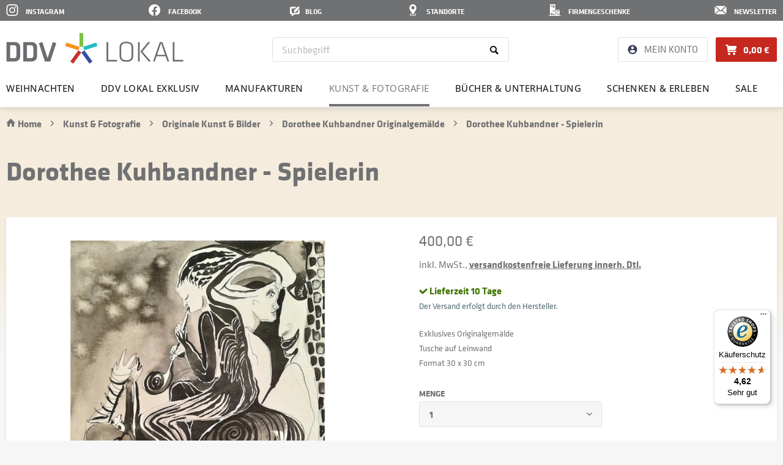

--- FILE ---
content_type: text/html; charset=UTF-8
request_url: https://www.ddv-lokal.de/kunst-fotografie/originale-kunst-bilder/dorothee-kuhbandner-originalgemaelde/20241/dorothee-kuhbandner-spielerin/
body_size: 25971
content:
<!DOCTYPE html>
<html class="no-js" lang="de" itemscope="itemscope" itemtype="https://schema.org/WebPage">
<head>
<meta charset="utf-8">
<meta name="author" content="" />
<meta name="robots" content="index,follow" />
<meta name="revisit-after" content="15 days" />
<meta name="keywords" content="" />
<meta name="description" content="Exklusives Originalgemälde &quot;Spielerin&quot; von Künstlerin Dorothee Kuhbandner. Tusche auf Leinwand
Format 30 x 30 cm" />
<meta property="og:type" content="product" />
<meta property="og:site_name" content="DDV Lokal" />
<meta property="og:url" content="https://www.ddv-lokal.de/kunst-fotografie/originale-kunst-bilder/dorothee-kuhbandner-originalgemaelde/20241/dorothee-kuhbandner-spielerin/" />
<meta property="og:title" content="Dorothee Kuhbandner - Spielerin" />
<meta property="og:description" content="Exklusives Originalgemälde &quot;Spielerin&quot; von Künstlerin Dorothee Kuhbandner.
Tusche auf Leinwand
Format 30 x 30 cm" />
<meta property="og:image" content="https://www.ddv-lokal.de/media/image/2a/c9/ca/ddv-lokal-dorothee-kuhbandner-spielerin-dk12.jpg" />
<meta property="product:brand" content="Dorothee Kuhbandner - DS" />
<meta property="product:price" content="400,00" />
<meta property="product:product_link" content="https://www.ddv-lokal.de/kunst-fotografie/originale-kunst-bilder/dorothee-kuhbandner-originalgemaelde/20241/dorothee-kuhbandner-spielerin/" />
<meta name="twitter:card" content="product" />
<meta name="twitter:site" content="DDV Lokal" />
<meta name="twitter:title" content="Dorothee Kuhbandner - Spielerin" />
<meta name="twitter:description" content="Exklusives Originalgemälde &quot;Spielerin&quot; von Künstlerin Dorothee Kuhbandner.
Tusche auf Leinwand
Format 30 x 30 cm" />
<meta name="twitter:image" content="https://www.ddv-lokal.de/media/image/2a/c9/ca/ddv-lokal-dorothee-kuhbandner-spielerin-dk12.jpg" />
<meta itemprop="copyrightHolder" content="DDV Lokal" />
<meta itemprop="copyrightYear" content="2014" />
<meta itemprop="isFamilyFriendly" content="True" />
<meta itemprop="image" content="https://www.ddv-lokal.de/media/image/f5/94/71/ddv-lokal-logo-07-2024-986x170px.webp" />
<meta name="viewport" content="width=device-width, initial-scale=1.0">
<meta name="mobile-web-app-capable" content="yes">
<meta name="apple-mobile-web-app-title" content="DDV Lokal">
<meta name="apple-mobile-web-app-capable" content="yes">
<meta name="apple-mobile-web-app-status-bar-style" content="default">
<link rel="apple-touch-icon-precomposed" href="https://www.ddv-lokal.de/media/image/57/41/e9/favicon_windowskachelicon.png">
<link rel="shortcut icon" href="https://www.ddv-lokal.de/media/image/63/54/8c/favicon.png">
<meta name="msapplication-navbutton-color" content="#D53E0B" />
<meta name="application-name" content="DDV Lokal" />
<meta name="msapplication-starturl" content="https://www.ddv-lokal.de/" />
<meta name="msapplication-window" content="width=1024;height=768" />
<meta name="msapplication-TileImage" content="https://www.ddv-lokal.de/media/image/57/41/e9/favicon_windowskachelicon.png">
<meta name="msapplication-TileColor" content="#D53E0B">
<meta name="theme-color" content="#D53E0B" />
<link rel="canonical" href="https://www.ddv-lokal.de/kunst-fotografie/originale-kunst-bilder/dorothee-kuhbandner-originalgemaelde/20241/dorothee-kuhbandner-spielerin/" />
<title itemprop="name">Dorothee Kuhbandner - Spielerin | DDV Lokal</title>
<link href="/web/cache/1766049585_dc7a903f067c02eb5038f02b0960fc1b.css" media="all" rel="stylesheet" type="text/css" />
<script>
dataLayer = window.dataLayer || [];
// Clear the previous ecommerce object
dataLayer.push({ ecommerce: null });
// Push regular datalayer
dataLayer.push ({"pageTitle":"Dorothee Kuhbandner - Spielerin | Dorothee Kuhbandner Originalgem\u00e4lde | Originale Kunst & Bilder | Kunst & Fotografie | DDV Lokal","pageCategory":"Detail","pageSubCategory":"","pageCategoryID":1992,"productCategoryPath":"","pageSubCategoryID":"","pageCountryCode":"de_DE","pageLanguageCode":"de","pageVersion":1,"pageTestVariation":"1","pageValue":1,"pageAttributes":"1","productID":20241,"productStyleID":"","productEAN":"","productName":"Dorothee Kuhbandner - Spielerin","productPrice":"373.83","productCategory":null,"productCurrency":"EUR","productColor":"","productRealColor":"","productSku":"DS_HW28401"});
// Push new GA4 tags
dataLayer.push({"event":"view_item","ecommerce":{"currency":"EUR","value":"373.83","items":[{"item_id":"DS_HW28401","item_name":"Dorothee Kuhbandner - Spielerin","affiliation":"DDV Lokal","index":0,"item_brand":"Dorothee Kuhbandner - DS","item_list_id":1992,"item_list_name":"Category","price":"373.83","quantity":1,"item_category":"Kunst & Fotografie","item_category1":"Originale Kunst & Bilder","item_category2":"Dorothee Kuhbandner Originalgem\u00e4lde"}]}});
// Push Remarketing tags
function gtag(){dataLayer.push(arguments);}
gtag('consent', 'default', {
ad_storage: 'denied',
analytics_storage: 'denied',
ad_user_data: 'denied',
ad_personalization: 'denied',
wait_for_update: 500,
});
</script>
<script type="cmp-managed" data-vendor-id="5e952f6107d9d20c88e7c975" data-vendor-name="Google Tag Manager" >
(function(w,d,s,l,i){w[l]=w[l]||[];w[l].push({'gtm.start':
new Date().getTime(),event:'gtm.js'});var f=d.getElementsByTagName(s)[0],
j=d.createElement(s),dl=l!='dataLayer'?'&l='+l:'';j.async=true;j.src=
'https://www.googletagmanager.com/gtm.js?id='+i+dl;f.parentNode.insertBefore(j,f);
})(window,document,'script','dataLayer','GTM-THG4CMX');
</script>
<script type="text/javascript" src="/custom/plugins/DdvRndConsentManager/Resources/views/frontend/_public/src/js/66600437810b41baadb9627bd39642b2.js"></script>
<script type="text/javascript" src="https://static.rndtech.de/cmp/2.x.x.js"></script>
<script>
RND.CMP.initialize({
debug: false,
enableEmbedConsent: true,
privacyLink: '/datenschutz',
privacyManagerId: 1324256,
sp: {
config: {
baseEndpoint: 'https://cmp-sp.ddv-lokal.de',
propertyHref: 'https://ddv-lokal.de'
}
}
});
</script>
<script src="https://cmp-sp.rnd.de/unified/wrapperMessagingWithoutDetection.js"></script>
<script>
var gaProperty = 'UA-2883506-55';
var disableStr = 'ga-disable-' + gaProperty;
if (document.cookie.indexOf(disableStr + '=true') > -1) {
window[disableStr] = true;
}
function gaOptout() {
document.cookie = disableStr + '=true; expires=Thu, 31 Dec 2099 23:59:59 UTC; path=/';
window[disableStr] = true;
}
</script>
</head>
<body class="
is--ctl-detail is--act-index             gtm-google-consentmode-active
" >
<noscript>
<iframe src="https://www.googletagmanager.com/ns.html?id=GTM-THG4CMX"
height="0"
width="0"
style="display:none;visibility:hidden">
</iframe>
</noscript>
<div data-paypalUnifiedMetaDataContainer="true"
data-paypalUnifiedRestoreOrderNumberUrl="https://www.ddv-lokal.de/widgets/PaypalUnifiedOrderNumber/restoreOrderNumber"
class="is--hidden">
</div>
    
    
    
<div class="page-wrap">
<noscript class="noscript-main">
<div class="alert is--warning">
<div class="alert--icon">
<i class="icon--element icon--warning"></i>
</div>
<div class="alert--content">
Um DDV&#x20;Lokal in vollem Umfang nutzen zu k&ouml;nnen, empfehlen wir Ihnen Javascript in Ihrem Browser zu aktiveren.
</div>
</div>
</noscript>
<header class="header-main">
<div class="top-bar-icons">
<div class="container">
<ul>
<li class="top-bar-icon icon-6 align-right">
<span class="top-bar-icon-modalbox">
<a href="https://news.ddv-mediengruppe.de/-lp/4lrFq33051/Hx1wT111" target="_blank" rel="nofollow noopener">            <span class="top-bar-icon-image">
<svg xmlns="http://www.w3.org/2000/svg" width="20" height="19" fill="#fff" viewBox="0 0 395 395"><path d="M395 320.089V74.911L258.806 197.5zM197.5 252.682l-38.884-35L22.421 340.271h350.158L236.384 217.682zM372.579 54.729H22.421L197.5 212.318zM0 74.911v245.178L136.194 197.5z"/></svg>
</span>
<span class="top-bar-icon-txt">
Newsletter
</span>
</a>
</span>
</li>
<li class="top-bar-icon icon-5 align-right">
<span class="top-bar-icon-modalbox">
<a href="https://www.ddv-lokal.de/firmengeschenke/" target="_self">            <span class="top-bar-icon-image">
<svg xmlns="http://www.w3.org/2000/svg" width="20" height="19" viewBox="0 0 5.292 5.027"><path d="M.554.008v4.807H0v.212h5.292v-.212h-.594V2.356h-1.67v2.46h-.192V.007zm.363.508h.752v.405H.917zm.836.001h.752v.405h-.752zm0 .53h.752v.405h-.752zm0 1.587h.752v.405h-.752zm1.527 0h.54v.405h-.54zm.625.001h.54v.405h-.54zM3.28 3.674h.54v.405h-.54zm-2.363 0h.752v.406H.917zm0 .531h.752v.406H.917zm.836.001h.752v.406h-.752zm2.152 0h.54v.406h-.54z" style="fill:#fff;stroke-linecap:square;stroke-width:.47842"/></svg>
</span>
<span class="top-bar-icon-txt">
Firmengeschenke
</span>
</a>
</span>
</li>
<li class="top-bar-icon icon-4 align-right">
<span class="top-bar-icon-modalbox">
<a href="https://www.ddv-lokal.de/unsere-ddv-lokale/" target="_self">            <span class="top-bar-icon-image">
<svg xmlns="http://www.w3.org/2000/svg" width="20" height="19" viewBox="0 0 5.292 5.027"><path d="M2.646 0c-.834 0-1.51.732-1.51 1.634.001.294.074.582.213.835v.001a.429.429 0 0 0 .02.038l.474.8.717 1.21a.098.098 0 0 0 .172 0l.716-1.21.468-.79a1.737 1.737 0 0 0 .239-.884C4.155.732 3.479 0 2.645 0zm0 .776a.702.702 0 1 1 0 1.404.702.702 0 0 1 0-1.404zm.744 3.22-.118.205a1.019.338 0 0 1 .393.266 1.019.338 0 0 1-1.02.338 1.019.338 0 0 1-1.018-.338 1.019.338 0 0 1 .383-.263l-.119-.205a1.379.56 0 0 0-.624.468 1.379.56 0 0 0 1.379.56 1.379.56 0 0 0 1.378-.56 1.379.56 0 0 0-.634-.471z" style="fill:#fff;stroke-linecap:square;stroke-width:.4997"/></svg>
</span>
<span class="top-bar-icon-txt">
Standorte
</span>
</a>
</span>
</li>
<li class="top-bar-icon icon-3 align-right">
<span class="top-bar-icon-modalbox">
<a href="https://www.ddv-lokal.de/blog/" target="_self">            <span class="top-bar-icon-image">
<svg xmlns="http://www.w3.org/2000/svg" width="40" height="19" viewBox="20 -15 70 80"><g fill="#fff"><path d="M8.942 2.182a8.916 8.916 0 0 0-8.943 8.934v33.822a8.923 8.923 0 0 0 8.943 8.943h3.255v14.91l20.598-14.91h24.872a8.923 8.923 0 0 0 8.942-8.943V18.324L54.551 30.48v10.126c0 1.18-.431 1.8-1.882 1.8H32.252l-12.55 9.091v-9.09h-6.24c-.998 0-1.405-.517-1.405-1.8v-25.16c0-1.012.3-1.8 1.554-1.8h19.808L45.13 2.181z"/><path d="M29.716 25.618 52.934 2.887c.778-.79 4.751-5.013 8.047-1.514l4.28 4.544c3.792 3.792-1.432 7.182-2.11 7.86l-22.62 22.82c-12.473 3.447-13.27 4.097-14.037 3.351-.706-.685-.047-1.674 3.222-14.33z"/></g></svg>
</span>
<span class="top-bar-icon-txt">
Blog
</span>
</a>
</span>
</li>
<li class="top-bar-icon icon-2 align-right">
<span class="top-bar-icon-modalbox">
<a href="https://www.facebook.com/DDVLokal/" target="_blank" rel="nofollow noopener">            <span class="top-bar-icon-image">
<svg xmlns="http://www.w3.org/2000/svg" width="19" height="19" fill="none" viewBox="0 0 24 24"><path fill="#fff" d="M24 12c0-6.629-5.371-12-12-12S0 5.371 0 12c0 5.99 4.388 10.954 10.125 11.855v-8.386H7.077V12h3.048V9.356c0-3.007 1.79-4.668 4.532-4.668 1.314 0 2.687.234 2.687.234v2.952H15.83c-1.49 0-1.955.925-1.955 1.874V12h3.328l-.532 3.469h-2.796v8.386C19.612 22.954 24 17.989 24 12Z"/></svg>
</span>
<span class="top-bar-icon-txt">
Facebook
</span>
</a>
</span>
</li>
<li class="top-bar-icon icon-1 align-right">
<span class="top-bar-icon-modalbox">
<a href="https://www.instagram.com/ddvlokal/?hl=de" target="_blank" rel="nofollow noopener">
<span class="top-bar-icon-image">
<svg xmlns="http://www.w3.org/2000/svg" width="20" height="19" fill="none" viewBox="0 0 24 24"><path fill="#fff" d="M12.003 5.845a6.142 6.142 0 0 0-6.152 6.152 6.142 6.142 0 0 0 6.152 6.152 6.142 6.142 0 0 0 6.152-6.152 6.142 6.142 0 0 0-6.152-6.152Zm0 10.152c-2.2 0-4-1.794-4-4s1.794-4 4-4 4 1.794 4 4-1.8 4-4 4ZM19.84 5.594c0 .798-.642 1.435-1.435 1.435a1.435 1.435 0 1 1 1.435-1.435Zm4.075 1.456c-.091-1.922-.53-3.625-1.939-5.027C20.575.62 18.872.18 16.95.084c-1.981-.112-7.919-.112-9.9 0-1.917.091-3.62.53-5.027 1.933C.614 3.42.18 5.123.084 7.045c-.112 1.98-.112 7.918 0 9.9.091 1.922.53 3.624 1.939 5.027 1.408 1.403 3.105 1.842 5.027 1.938 1.981.113 7.919.113 9.9 0 1.922-.09 3.625-.53 5.027-1.938 1.403-1.403 1.842-3.105 1.939-5.027.112-1.982.112-7.914 0-9.895Zm-2.56 12.02a4.049 4.049 0 0 1-2.28 2.281c-1.58.627-5.328.482-7.073.482-1.746 0-5.499.14-7.073-.482a4.05 4.05 0 0 1-2.281-2.28c-.626-1.58-.482-5.328-.482-7.074 0-1.745-.14-5.498.482-7.073a4.05 4.05 0 0 1 2.28-2.28c1.58-.627 5.328-.482 7.074-.482 1.745 0 5.498-.14 7.073.482a4.05 4.05 0 0 1 2.28 2.28c.627 1.58.482 5.328.482 7.073 0 1.746.145 5.499-.482 7.073Z"/></svg>
</span>
<span class="top-bar-icon-txt">
Instagram
</span>
</a>
</span>
</li>
</ul>
</div>
</div>
<div class="container header--navigation">
<div class="logo-main block-group" role="banner">
<div class="logo--shop block">
<a class="logo--link" href="https://www.ddv-lokal.de/" title="DDV Lokal - zur Startseite wechseln">
<picture>
<source srcset="https://www.ddv-lokal.de/media/image/f5/94/71/ddv-lokal-logo-07-2024-986x170px.webp" type="image/webp" media="(min-width: 78.75em)">
<source srcset="https://www.ddv-lokal.de/media/image/f5/94/71/ddv-lokal-logo-07-2024-986x170px.webp" media="(min-width: 78.75em)">
<source srcset="https://www.ddv-lokal.de/media/image/f5/94/71/ddv-lokal-logo-07-2024-986x170px.webp" type="image/webp" media="(min-width: 64em)">
<source srcset="https://www.ddv-lokal.de/media/image/f5/94/71/ddv-lokal-logo-07-2024-986x170px.webp" media="(min-width: 64em)">
<source srcset="https://www.ddv-lokal.de/media/image/f5/94/71/ddv-lokal-logo-07-2024-986x170px.webp" type="image/webp" media="(min-width: 48em)">
<source srcset="https://www.ddv-lokal.de/media/image/f5/94/71/ddv-lokal-logo-07-2024-986x170px.webp" media="(min-width: 48em)">
<source srcset="https://www.ddv-lokal.de/media/image/f5/94/71/ddv-lokal-logo-07-2024-986x170px.webp" type="image/webp">
<img loading="lazy" srcset="https://www.ddv-lokal.de/media/image/f5/94/71/ddv-lokal-logo-07-2024-986x170px.webp" alt="DDV Lokal - zur Startseite wechseln" />
</picture>
</a>
</div>
</div>
<nav class="shop--navigation block-group">
<a id="offcanvas--left"></a>
<ul class="navigation--list block-group" role="menubar">
<li class="navigation--entry entry--menu-left" role="menuitem">
<a class="entry--link entry--trigger btn is--icon-left" href="#offcanvas--left" data-offcanvas="true" data-offCanvasSelector=".sidebar-main">
<i class="icon--menu"></i> <span class="icon--menu-txt">Menü</span>
</a>
</li>
<li class="navigation--entry-logo">
<div class="logo--shop block">
<a class="logo--link" href="https://www.ddv-lokal.de/" title="DDV Lokal - zur Startseite wechseln">
<picture>
<source srcset="https://www.ddv-lokal.de/media/image/f5/94/71/ddv-lokal-logo-07-2024-986x170px.webp" type="image/webp" media="(min-width: 78.75em)">
<source srcset="https://www.ddv-lokal.de/media/image/f5/94/71/ddv-lokal-logo-07-2024-986x170px.webp" media="(min-width: 78.75em)">
<source srcset="https://www.ddv-lokal.de/media/image/f5/94/71/ddv-lokal-logo-07-2024-986x170px.webp" type="image/webp" media="(min-width: 64em)">
<source srcset="https://www.ddv-lokal.de/media/image/f5/94/71/ddv-lokal-logo-07-2024-986x170px.webp" media="(min-width: 64em)">
<source srcset="https://www.ddv-lokal.de/media/image/f5/94/71/ddv-lokal-logo-07-2024-986x170px.webp" type="image/webp" media="(min-width: 48em)">
<source srcset="https://www.ddv-lokal.de/media/image/f5/94/71/ddv-lokal-logo-07-2024-986x170px.webp" media="(min-width: 48em)">
<source srcset="https://www.ddv-lokal.de/media/image/f5/94/71/ddv-lokal-logo-07-2024-986x170px.webp" type="image/webp">
<img loading="lazy" src="https://www.ddv-lokal.de/media/image/f5/94/71/ddv-lokal-logo-07-2024-986x170px.webp" srcset="https://www.ddv-lokal.de/media/image/f5/94/71/ddv-lokal-logo-07-2024-986x170px.webp" alt="DDV Lokal - zur Startseite wechseln" />
</picture>
</a>
</div>
</li>
<li class="navigation--entry entry--search" role="menuitem" data-search="true" aria-haspopup="true" data-minLength="2">
<a id="show-hide--search"></a>
<a class="btn entry--link entry--trigger" href="#show-hide--search" title="Suche anzeigen / schließen" aria-label="Suche anzeigen / schließen">
<i class="icon--search"></i>
<span class="search--display">Suchen</span>
</a>
<form action="/search/" method="get" class="main-search--form">
<input type="search" name="sSearch" aria-label="Suchbegriff" class="main-search--field" autocomplete="off" autocapitalize="off" placeholder="Suchbegriff" maxlength="30"  />
<button type="submit" class="main-search--button" aria-label="Suchen">
<i class="icon--search"></i>
<span class="main-search--text">Suchen</span>
</button>
<div class="form--ajax-loader">&nbsp;</div>
</form>
<div class="main-search--results"></div>
</li>





    <li class="navigation--entry entry--account with-slt"
        role="menuitem"
        data-offcanvas="true"
        data-offCanvasSelector=".account--dropdown-navigation">
        
    <a href="https://www.ddv-lokal.de/account/"
       title="Mein Konto"
       class="btn is--icon-left entry--link account--link">
        <span class="account--icon">
            <?xml version="1.0" encoding="UTF-8"?>
            <svg xmlns="http://www.w3.org/2000/svg" width="16" height="16" viewBox="0 0 16 16">
                <g fill="none" fill-rule="evenodd">
                    <path fill="#3A405B" fill-rule="nonzero" d="M8 .5C3.86.5.5 3.86.5 8c0 4.14 3.36 7.5 7.5 7.5 4.14 0 7.5-3.36 7.5-7.5C15.5 3.86 12.14.5 8 .5Zm0 2.25A2.247 2.247 0 0 1 10.25 5 2.247 2.247 0 0 1 8 7.25 2.247 2.247 0 0 1 5.75 5 2.247 2.247 0 0 1 8 2.75ZM8 13.4a5.4 5.4 0 0 1-4.5-2.415c.022-1.492 3-2.31 4.5-2.31 1.492 0 4.477.817 4.5 2.31A5.4 5.4 0 0 1 8 13.4Z"/><path d="M-1-1h18v18H-1z"/>
                </g>
            </svg>
        </span>
                    <span class="account--display">
                Mein Konto
            </span>
            </a>


                    
                <div class="account--dropdown-navigation">

                    
                        <div class="navigation--smartphone">
                            <div class="entry--close-off-canvas">
                                <a href="#close-account-menu"
                                   class="account--close-off-canvas"
                                   title="Menü schließen"
                                   aria-label="Menü schließen">
                                    Menü schließen <i class="icon--arrow-right"></i>
                                </a>
                            </div>
                        </div>
                    

                    
                            <div class="account--menu is--rounded is--personalized">
        
                            
                
                                            <span class="navigation--headline">
                            Mein Konto
                        </span>
                                    

                
                <div class="account--menu-container">

                    
                        
                        <ul class="sidebar--navigation navigation--list is--level0 show--active-items">
                            
                                
                                
                                    
                                                                                    <li class="navigation--entry">
                                                <span class="navigation--signin">
                                                    <a href="https://www.ddv-lokal.de/account/#hide-registration"
                                                       class="blocked--link btn is--primary navigation--signin-btn"
                                                       data-collapseTarget="#registration"
                                                       data-action="close">
                                                        Anmelden
                                                    </a>
                                                    <span class="navigation--register">
                                                        oder
                                                        <a href="https://www.ddv-lokal.de/account/#show-registration"
                                                           class="blocked--link"
                                                           data-collapseTarget="#registration"
                                                           data-action="open">
                                                            registrieren
                                                        </a>
                                                    </span>
                                                </span>
                                            </li>
                                                                            

                                    
                                        <li class="navigation--entry">
                                            <a href="https://www.ddv-lokal.de/account/" title="Übersicht" class="navigation--link">
                                                Übersicht
                                            </a>
                                        </li>
                                    
                                

                                
                                
    <li class="navigation--entry">
        <a href="https://www.ddv-lokal.de/account/profile/" title="Persönliche Daten" class="navigation--link">
            Persönliche Daten
        </a>
    </li>


                                
                                
                                                                            
    <li class="navigation--entry">
        <a href="https://www.ddv-lokal.de/address/?sidebar=" title="Adressen" class="navigation--link">
            Adressen
        </a>
    </li>

                                                                    

                                
                                
    <li class="navigation--entry">
        <a href="https://www.ddv-lokal.de/account/payment/" title="Zahlungsarten" class="navigation--link">
            Zahlungsarten
        </a>
    </li>


                                
                                
    <li class="navigation--entry">
        <a href="https://www.ddv-lokal.de/account/orders/" title="Bestellungen" class="navigation--link">
            Bestellungen
        </a>
    </li>


                                
                                
            
            
                                                                            <li class="navigation--entry">
                                            <a href="https://www.ddv-lokal.de/account/downloads" title="Sofortdownloads" class="navigation--link" rel="nofollow">
                                                Sofortdownloads
                                            </a>
                                        </li>
                                                                    
    
    

                                
                                


                                
                                
                                                                    

                                
                                
            <li class="navigation--entry">
            <a href="https://www.ddv-lokal.de/EasyCoupon/list"
               title="Meine Gutscheine"
               class="navigation--link">
                Meine Gutscheine
            </a>
        </li>
        
                                                                    

                            
                        </ul>
                    
                </div>
                    
    </div>
                    
                </div>
            
            </li>




    <li class="navigation--entry entry--cart" role="menuitem">
        <a class="btn is--icon-left cart--link" href="https://www.ddv-lokal.de/checkout/cart/" title="Warenkorb">
            <span class="cart--display">
                                    Warenkorb
                            </span>

            <span class="cart--icon">
                <?xml version="1.0" encoding="UTF-8"?>
                <svg xmlns="http://www.w3.org/2000/svg " width="18" height="17" viewBox="0 0 18 17">
                    <path fill="#FFF" fill-rule="evenodd" d="M14 13.02c1.105 0 2 .892 2 1.993a1.996 1.996 0 0 1-2 1.991c-1.105 0-2-.892-2-1.991 0-1.101.895-1.993 2-1.993m-8 0c1.104 0 2 .892 2 1.993a1.996 1.996 0 0 1-2 1.991c-1.105 0-2-.892-2-1.991 0-1.101.895-1.993 2-1.993m12-8.962-1 2.988c-.37.837-.895 1.991-2 1.991H5.36l.118.997H18l-1 1.991H4.352l-.643.075L2.522 2.067H1c-.553 0-1-.446-1-.996S.352.014.904.014L4.291 0l.254 2.15A1.2 1.2 0 0 1 5 2.067h12c1.105 0 1 .892 1 1.991"/>
                </svg>
            </span>

            <span class="badge is--primary is--minimal cart--quantity is--hidden"">0</span>

            <span class="cart--amount">
                0,00&nbsp;&euro; 
            </span>
        </a>
        <div class="ajax-loader">&nbsp;</div>
    </li>




</ul>
</nav>
<div class="container--ajax-cart" data-collapse-cart="true" data-displayMode="offcanvas"></div>
</div>
</header>
<div class="navigation-main-container">
<nav class="navigation-main">
<div class="container" data-menu-scroller="true" data-listSelector=".navigation--list.container" data-viewPortSelector=".navigation--list-wrapper">
<div class="navigation--list-wrapper">
<ul class="navigation--list container" role="menubar" itemscope="itemscope" itemtype="https://schema.org/SiteNavigationElement">
<li class="navigation--entry" role="menuitem"><a class="navigation--link" href="https://www.ddv-lokal.de/weihnachten/" title="Weihnachten" aria-label="Weihnachten" itemprop="url"><span itemprop="name">Weihnachten</span></a></li><li class="navigation--entry" role="menuitem"><a class="navigation--link" href="https://www.ddv-lokal.de/ddv-lokal-exklusiv/" title="DDV Lokal Exklusiv" aria-label="DDV Lokal Exklusiv" itemprop="url"><span itemprop="name">DDV Lokal Exklusiv</span></a></li><li class="navigation--entry" role="menuitem"><a class="navigation--link" href="https://www.ddv-lokal.de/manufakturen/" title="Manufakturen" aria-label="Manufakturen" itemprop="url"><span itemprop="name">Manufakturen</span></a></li><li class="navigation--entry is--active" role="menuitem"><a class="navigation--link is--active" href="https://www.ddv-lokal.de/kunst-fotografie/" title="Kunst & Fotografie" aria-label="Kunst & Fotografie" itemprop="url"><span itemprop="name">Kunst & Fotografie</span></a></li><li class="navigation--entry" role="menuitem"><a class="navigation--link" href="https://www.ddv-lokal.de/buecher-unterhaltung/" title="Bücher & Unterhaltung" aria-label="Bücher & Unterhaltung" itemprop="url"><span itemprop="name">Bücher & Unterhaltung</span></a></li><li class="navigation--entry" role="menuitem"><a class="navigation--link" href="https://www.ddv-lokal.de/schenken-erleben/" title="Schenken & Erleben" aria-label="Schenken & Erleben" itemprop="url"><span itemprop="name">Schenken & Erleben</span></a></li><li class="navigation--entry" role="menuitem"><a class="navigation--link" href="https://www.ddv-lokal.de/sale/" title="SALE" aria-label="SALE" itemprop="url"><span itemprop="name">SALE</span></a></li>            </ul>
</div>
<div class="advanced-menu" data-advanced-menu="true" data-hoverDelay="250">
<div class="advanced-menu-inner">
<div class="menu--container">
<div class="content--wrapper has--content">
<ul class="menu--list menu--level-0 columns--4" style="width: 100%;background-color:">
<li class="menu--list-item item--level-0" style="width: 100%;">
<a href="https://www.ddv-lokal.de/weihnachten/weihnachtsartikel-sale/" class="menu--list-item-link" title="Weihnachtsartikel-Sale">Weihnachtsartikel-Sale</a>
</li>
<li class="menu--list-item item--level-0" style="width: 100%;">
<a href="https://www.ddv-lokal.de/weihnachten/adventskalender/" class="menu--list-item-link" title="Adventskalender">Adventskalender</a>
</li>
<li class="menu--list-item item--level-0" style="width: 100%;">
<a href="https://www.ddv-lokal.de/weihnachten/stollen-konfekt-gluehwein/" class="menu--list-item-link" title="Stollen, Konfekt &amp; Glühwein">Stollen, Konfekt & Glühwein</a>
</li>
<li class="menu--list-item item--level-0" style="width: 100%;">
<a href="https://www.ddv-lokal.de/weihnachten/raeuchermaenner-raeucherkerzen/" class="menu--list-item-link" title="Räuchermänner &amp; Räucherkerzen">Räuchermänner & Räucherkerzen</a>
</li>
<li class="menu--list-item item--level-0" style="width: 100%;">
<a href="https://www.ddv-lokal.de/weihnachten/nussknacker/" class="menu--list-item-link" title="Nussknacker">Nussknacker</a>
</li>
<li class="menu--list-item item--level-0" style="width: 100%;">
<a href="https://www.ddv-lokal.de/weihnachten/schwibboegen/" class="menu--list-item-link" title="Schwibbögen">Schwibbögen</a>
</li>
<li class="menu--list-item item--level-0" style="width: 100%;">
<a href="https://www.ddv-lokal.de/weihnachten/weihnachtspyramiden-leuchter/" class="menu--list-item-link" title="Weihnachtspyramiden &amp; Leuchter">Weihnachtspyramiden & Leuchter</a>
</li>
<li class="menu--list-item item--level-0" style="width: 100%;">
<a href="https://www.ddv-lokal.de/weihnachten/weihnachtsdekoration/" class="menu--list-item-link" title="Weihnachtsdekoration">Weihnachtsdekoration</a>
</li>
<li class="menu--list-item item--level-0" style="width: 100%;">
<a href="https://www.ddv-lokal.de/weihnachten/aschenbroedel/" class="menu--list-item-link" title="Aschenbrödel">Aschenbrödel</a>
</li>
<li class="menu--list-item item--level-0" style="width: 100%;">
<a href="https://www.ddv-lokal.de/weihnachten/weihnachtliche-unterhaltung/" class="menu--list-item-link" title="Weihnachtliche Unterhaltung">Weihnachtliche Unterhaltung</a>
</li>
<li class="menu--list-item item--level-0" style="width: 100%;">
<a href="https://www.ddv-lokal.de/weihnachten/geschenke-zu-weihnachten/" class="menu--list-item-link" title="Geschenke zu Weihnachten">Geschenke zu Weihnachten</a>
</li>
</ul>
</div>
</div>
<div class="menu--container">
<div class="content--wrapper has--content">
<ul class="menu--list menu--level-0 columns--3" style="width: 100%;background-color:">
<li class="menu--list-item item--level-0" style="width: 100%;">
<a href="https://www.ddv-lokal.de/ddv-lokal-exklusiv/celia-von-barchewitz-perlenschmuck/" class="menu--list-item-link" title="Célia von Barchewitz - Perlenschmuck">Célia von Barchewitz - Perlenschmuck</a>
</li>
<li class="menu--list-item item--level-0" style="width: 100%;">
<a href="https://www.ddv-lokal.de/ddv-lokal-exklusiv/design-outdoormoebel/" class="menu--list-item-link" title="Design-Outdoormöbel">Design-Outdoormöbel</a>
</li>
<li class="menu--list-item item--level-0" style="width: 100%;">
<a href="https://www.ddv-lokal.de/ddv-lokal-exklusiv/f4-outdoor-grill/" class="menu--list-item-link" title="F4 Outdoor Grill">F4 Outdoor Grill</a>
</li>
<li class="menu--list-item item--level-0" style="width: 100%;">
<a href="https://www.ddv-lokal.de/ddv-lokal-exklusiv/fischer-barometer/" class="menu--list-item-link" title="Fischer Barometer">Fischer Barometer</a>
</li>
<li class="menu--list-item item--level-0" style="width: 100%;">
<a href="https://www.ddv-lokal.de/ddv-lokal-exklusiv/frauenkirche-dresden/" class="menu--list-item-link" title="Frauenkirche Dresden">Frauenkirche Dresden</a>
</li>
<li class="menu--list-item item--level-0" style="width: 100%;">
<a href="https://www.ddv-lokal.de/ddv-lokal-exklusiv/hellinger-42-dresdner-whisky-manufaktur/" class="menu--list-item-link" title="Hellinger 42 - Dresdner Whisky Manufaktur">Hellinger 42 - Dresdner Whisky Manufaktur</a>
</li>
<li class="menu--list-item item--level-0" style="width: 100%;">
<a href="https://www.ddv-lokal.de/ddv-lokal-exklusiv/la-suza-kunstdrucke/" class="menu--list-item-link" title="La Suza Kunstdrucke">La Suza Kunstdrucke</a>
</li>
<li class="menu--list-item item--level-0" style="width: 100%;">
<a href="https://www.ddv-lokal.de/ddv-lokal-exklusiv/muehle-glashuette/" class="menu--list-item-link" title="Mühle-Glashütte">Mühle-Glashütte</a>
</li>
<li class="menu--list-item item--level-0" style="width: 100%;">
<a href="https://www.ddv-lokal.de/ddv-lokal-exklusiv/muehle-rasurkultur/" class="menu--list-item-link" title="MÜHLE Rasurkultur">MÜHLE Rasurkultur</a>
</li>
<li class="menu--list-item item--level-0" style="width: 100%;">
<a href="https://www.ddv-lokal.de/ddv-lokal-exklusiv/open-air-adventskonzert-dresden/" class="menu--list-item-link" title="Open-Air-Adventskonzert Dresden">Open-Air-Adventskonzert Dresden</a>
</li>
<li class="menu--list-item item--level-0" style="width: 100%;">
<a href="https://www.ddv-lokal.de/ddv-lokal-exklusiv/porzellan-manufaktur-meissen/" class="menu--list-item-link" title="Porzellan-Manufaktur Meissen">Porzellan-Manufaktur Meissen</a>
</li>
<li class="menu--list-item item--level-0" style="width: 100%;">
<a href="https://www.ddv-lokal.de/manufakturen/kulinarisches-aus-der-region/spirituosen/saechsische-spirituosenmanufaktur/" class="menu--list-item-link" title="Sächsische Spirituosenmanufaktur" target="_parent">Sächsische Spirituosenmanufaktur</a>
</li>
<li class="menu--list-item item--level-0" style="width: 100%;">
<a href="https://www.ddv-lokal.de/ddv-lokal-exklusiv/sonderpraegungen-in-feinsilber/" class="menu--list-item-link" title="Sonderprägungen in Feinsilber">Sonderprägungen in Feinsilber</a>
</li>
<li class="menu--list-item item--level-0" style="width: 100%;">
<a href="https://www.ddv-lokal.de/ddv-lokal-exklusiv/staedte-schmuck-mit-elbsandstein/" class="menu--list-item-link" title="Städte-Schmuck mit Elbsandstein">Städte-Schmuck mit Elbsandstein</a>
</li>
<li class="menu--list-item item--level-0" style="width: 100%;">
<a href="https://www.ddv-lokal.de/ddv-lokal-exklusiv/steinbach-original-erzgebirge/" class="menu--list-item-link" title="Steinbach - Original Erzgebirge">Steinbach - Original Erzgebirge</a>
</li>
<li class="menu--list-item item--level-0" style="width: 100%;">
<a href="https://www.ddv-lokal.de/ddv-lokal-exklusiv/tuchdruck-jonas-claussnitzer/" class="menu--list-item-link" title="Tuchdruck Jonas &amp; Claußnitzer">Tuchdruck Jonas & Claußnitzer</a>
</li>
<li class="menu--list-item item--level-0" style="width: 100%;">
<a href="https://www.ddv-lokal.de/ddv-lokal-exklusiv/tutima-glashuettesa/" class="menu--list-item-link" title="Tutima Glashütte/SA">Tutima Glashütte/SA</a>
</li>
</ul>
</div>
</div>
<div class="menu--container force-columns">
<div class="content--wrapper has--content">
<ul class="menu--list menu--level-0 columns--4" style="width: 100%;background-color:">
<li class="menu--list-item item--level-0" style="width: 100%;">
<a href="https://www.ddv-lokal.de/manufakturen/erzgebirgische-volkskunst/" class="menu--list-item-link" title="Erzgebirgische Volkskunst">Erzgebirgische Volkskunst</a>
<ul class="menu--list menu--level-1 columns--0">
<li class="menu--list-item item--level-1">
<a href="https://www.ddv-lokal.de/manufakturen/erzgebirgische-volkskunst/bettina-franke-holzkunst/" class="menu--list-item-link" title="Bettina Franke Holzkunst">Bettina Franke Holzkunst</a>
</li>
<li class="menu--list-item item--level-1">
<a href="https://www.ddv-lokal.de/manufakturen/erzgebirgische-volkskunst/drechslerei-kuhnert/" class="menu--list-item-link" title="Drechslerei Kuhnert">Drechslerei Kuhnert</a>
</li>
<li class="menu--list-item item--level-1">
<a href="https://www.ddv-lokal.de/manufakturen/erzgebirgische-volkskunst/dregeno/" class="menu--list-item-link" title="DREGENO">DREGENO</a>
</li>
<li class="menu--list-item item--level-1">
<a href="https://www.ddv-lokal.de/manufakturen/erzgebirgische-volkskunst/hartensteiner-weihnachtssterne/" class="menu--list-item-link" title="Hartensteiner Weihnachtssterne">Hartensteiner Weihnachtssterne</a>
</li>
<li class="menu--list-item item--level-1">
<a href="https://www.ddv-lokal.de/manufakturen/erzgebirgische-volkskunst/hasslauer-weihnachtssterne/" class="menu--list-item-link" title="Haßlauer Weihnachtssterne">Haßlauer Weihnachtssterne</a>
</li>
<li class="menu--list-item item--level-1">
<a href="https://www.ddv-lokal.de/manufakturen/erzgebirgische-volkskunst/hobler-figuren/" class="menu--list-item-link" title="Hobler Figuren">Hobler Figuren</a>
</li>
<li class="menu--list-item item--level-1">
<a href="https://www.ddv-lokal.de/manufakturen/erzgebirgische-volkskunst/knox-raeucherkerzen/" class="menu--list-item-link" title="KNOX Räucherkerzen">KNOX Räucherkerzen</a>
</li>
<li class="menu--list-item item--level-1">
<a href="https://www.ddv-lokal.de/manufakturen/erzgebirgische-volkskunst/kunsthandwerk-eva-beyer/" class="menu--list-item-link" title="Kunsthandwerk Eva Beyer">Kunsthandwerk Eva Beyer</a>
</li>
<li class="menu--list-item item--level-1">
<a href="https://www.ddv-lokal.de/manufakturen/erzgebirgische-volkskunst/kwalm-raeuchermobile/" class="menu--list-item-link" title="Kwalm – Räuchermobile">Kwalm – Räuchermobile</a>
</li>
<li class="menu--list-item item--level-1">
<a href="https://www.ddv-lokal.de/manufakturen/erzgebirgische-volkskunst/marlen-troeger-holzkunst-handwerk/" class="menu--list-item-link" title="Marlen Tröger Holzkunst-Handwerk">Marlen Tröger Holzkunst-Handwerk</a>
</li>
<li class="menu--list-item item--level-1">
<a href="https://www.ddv-lokal.de/manufakturen/erzgebirgische-volkskunst/richard-glaesser/" class="menu--list-item-link" title="Richard Glässer">Richard Glässer</a>
</li>
<li class="menu--list-item item--level-1">
<a href="https://www.ddv-lokal.de/manufakturen/erzgebirgische-volkskunst/saico-seiffen/" class="menu--list-item-link" title="Saico Seiffen">Saico Seiffen</a>
</li>
<li class="menu--list-item item--level-1">
<a href="https://www.ddv-lokal.de/manufakturen/erzgebirgische-volkskunst/steinbach-volkskunst/" class="menu--list-item-link" title="Steinbach Volkskunst">Steinbach Volkskunst</a>
</li>
<li class="menu--list-item item--level-1">
<a href="https://www.ddv-lokal.de/manufakturen/erzgebirgische-volkskunst/wendt-kuehn/" class="menu--list-item-link" title="Wendt &amp; Kühn">Wendt & Kühn</a>
</li>
</ul>
</li>
<li class="menu--list-item item--level-0" style="width: 100%;">
<a href="https://www.ddv-lokal.de/manufakturen/traditionelles-meisterhandwerk/" class="menu--list-item-link" title="Traditionelles Meisterhandwerk">Traditionelles Meisterhandwerk</a>
<ul class="menu--list menu--level-1 columns--0">
<li class="menu--list-item item--level-1">
<a href="https://www.ddv-lokal.de/manufakturen/traditionelles-meisterhandwerk/festliche-anlaesse/" class="menu--list-item-link" title="Festliche Anlässe">Festliche Anlässe</a>
</li>
<li class="menu--list-item item--level-1">
<a href="https://www.ddv-lokal.de/manufakturen/traditionelles-meisterhandwerk/garten/" class="menu--list-item-link" title="Garten">Garten</a>
</li>
<li class="menu--list-item item--level-1">
<a href="https://www.ddv-lokal.de/manufakturen/traditionelles-meisterhandwerk/schreibgeraete/" class="menu--list-item-link" title="Schreibgeräte">Schreibgeräte</a>
</li>
<li class="menu--list-item item--level-1">
<a href="https://www.ddv-lokal.de/manufakturen/traditionelles-meisterhandwerk/taschen-lederwaren/" class="menu--list-item-link" title="Taschen &amp; Lederwaren">Taschen & Lederwaren</a>
</li>
<li class="menu--list-item item--level-1">
<a href="https://www.ddv-lokal.de/manufakturen/traditionelles-meisterhandwerk/uhren-schmuck/" class="menu--list-item-link" title="Uhren &amp; Schmuck">Uhren & Schmuck</a>
</li>
<li class="menu--list-item item--level-1">
<a href="https://www.ddv-lokal.de/manufakturen/traditionelles-meisterhandwerk/wohnaccessoires/" class="menu--list-item-link" title="Wohnaccessoires">Wohnaccessoires</a>
</li>
</ul>
</li>
<li class="menu--list-item item--level-0" style="width: 100%;">
<a href="https://www.ddv-lokal.de/manufakturen/kulinarisches-aus-der-region/" class="menu--list-item-link" title="Kulinarisches aus der Region">Kulinarisches aus der Region</a>
<ul class="menu--list menu--level-1 columns--0">
<li class="menu--list-item item--level-1">
<a href="https://www.ddv-lokal.de/manufakturen/kulinarisches-aus-der-region/back-suesswaren/" class="menu--list-item-link" title="Back- &amp; Süßwaren">Back- & Süßwaren</a>
</li>
<li class="menu--list-item item--level-1">
<a href="https://www.ddv-lokal.de/manufakturen/kulinarisches-aus-der-region/kaffee-tee-schokolade/" class="menu--list-item-link" title="Kaffee, Tee &amp; Schokolade">Kaffee, Tee & Schokolade</a>
</li>
<li class="menu--list-item item--level-1">
<a href="https://www.ddv-lokal.de/manufakturen/kulinarisches-aus-der-region/brotaufstriche/" class="menu--list-item-link" title="Brotaufstriche">Brotaufstriche</a>
</li>
<li class="menu--list-item item--level-1">
<a href="https://www.ddv-lokal.de/manufakturen/kulinarisches-aus-der-region/oele-gewuerze/" class="menu--list-item-link" title="Öle &amp; Gewürze">Öle & Gewürze</a>
</li>
<li class="menu--list-item item--level-1">
<a href="https://www.ddv-lokal.de/manufakturen/kulinarisches-aus-der-region/pasta/" class="menu--list-item-link" title="Pasta">Pasta</a>
</li>
<li class="menu--list-item item--level-1">
<a href="https://www.ddv-lokal.de/manufakturen/kulinarisches-aus-der-region/spirituosen/" class="menu--list-item-link" title="Spirituosen">Spirituosen</a>
</li>
<li class="menu--list-item item--level-1">
<a href="https://www.ddv-lokal.de/manufakturen/kulinarisches-aus-der-region/tabakwaren/" class="menu--list-item-link" title="Tabakwaren">Tabakwaren</a>
</li>
<li class="menu--list-item item--level-1">
<a href="https://www.ddv-lokal.de/manufakturen/kulinarisches-aus-der-region/weine/" class="menu--list-item-link" title="Weine">Weine</a>
</li>
</ul>
</li>
<li class="menu--list-item item--level-0" style="width: 100%;">
<a href="https://www.ddv-lokal.de/manufakturen/nachhaltig-innovativ/" class="menu--list-item-link" title="Nachhaltig &amp; Innovativ">Nachhaltig & Innovativ</a>
<ul class="menu--list menu--level-1 columns--0">
<li class="menu--list-item item--level-1">
<a href="https://www.ddv-lokal.de/manufakturen/nachhaltig-innovativ/freizeit/" class="menu--list-item-link" title="Freizeit">Freizeit</a>
</li>
<li class="menu--list-item item--level-1">
<a href="https://www.ddv-lokal.de/manufakturen/nachhaltig-innovativ/kinderwelt/" class="menu--list-item-link" title="Kinderwelt">Kinderwelt</a>
</li>
<li class="menu--list-item item--level-1">
<a href="https://www.ddv-lokal.de/manufakturen/nachhaltig-innovativ/haushalt/" class="menu--list-item-link" title="Haushalt">Haushalt</a>
</li>
<li class="menu--list-item item--level-1">
<a href="https://www.ddv-lokal.de/manufakturen/nachhaltig-innovativ/wellness-pflege/" class="menu--list-item-link" title="Wellness &amp; Pflege">Wellness & Pflege</a>
</li>
</ul>
</li>
</ul>
</div>
</div>
<div class="menu--container">
<div class="content--wrapper has--content">
<ul class="menu--list menu--level-0 columns--3" style="width: 100%;background-color:">
<li class="menu--list-item item--level-0" style="width: 100%;">
<a href="https://www.ddv-lokal.de/kunst-fotografie/fotokunstdrucke/" class="menu--list-item-link" title="Fotokunstdrucke">Fotokunstdrucke</a>
<ul class="menu--list menu--level-1 columns--0">
<li class="menu--list-item item--level-1">
<a href="https://www.ddv-lokal.de/kunst-fotografie/fotokunstdrucke/wandbilder-mit-foto-motiv/" class="menu--list-item-link" title="Wandbilder mit Foto-Motiv">Wandbilder mit Foto-Motiv</a>
</li>
<li class="menu--list-item item--level-1">
<a href="https://www.ddv-lokal.de/kunst-fotografie/fotokunstdrucke/regionale-fotografen/" class="menu--list-item-link" title="Regionale Fotografen">Regionale Fotografen</a>
</li>
</ul>
</li>
<li class="menu--list-item item--level-0" style="width: 100%;">
<a href="https://www.ddv-lokal.de/kunst-fotografie/gemaelde-reproduktionen/" class="menu--list-item-link" title="Gemälde-Reproduktionen">Gemälde-Reproduktionen</a>
</li>
<li class="menu--list-item item--level-0" style="width: 100%;">
<a href="https://www.ddv-lokal.de/kunst-fotografie/kunstdrucke/" class="menu--list-item-link" title="Kunstdrucke">Kunstdrucke</a>
<ul class="menu--list menu--level-1 columns--0">
<li class="menu--list-item item--level-1">
<a href="https://www.ddv-lokal.de/kunst-fotografie/kunstdrucke/andre-ismer-kunstdrucke/" class="menu--list-item-link" title="André Ismer Kunstdrucke">André Ismer Kunstdrucke</a>
</li>
<li class="menu--list-item item--level-1">
<a href="https://www.ddv-lokal.de/kunst-fotografie/kunstdrucke/claudia-lauster-kunstdrucke/" class="menu--list-item-link" title="Claudia Lauster Kunstdrucke">Claudia Lauster Kunstdrucke</a>
</li>
<li class="menu--list-item item--level-1">
<a href="https://www.ddv-lokal.de/kunst-fotografie/kunstdrucke/elke-heber-kunstdrucke/" class="menu--list-item-link" title="Elke Heber Kunstdrucke">Elke Heber Kunstdrucke</a>
</li>
<li class="menu--list-item item--level-1">
<a href="https://www.ddv-lokal.de/kunst-fotografie/kunstdrucke/la-suza-kunstdrucke/" class="menu--list-item-link" title="La Suza Kunstdrucke">La Suza Kunstdrucke</a>
</li>
</ul>
</li>
<li class="menu--list-item item--level-0" style="width: 100%;">
<a href="https://www.ddv-lokal.de/kunst-fotografie/originale-kunst-bilder/" class="menu--list-item-link" title="Originale Kunst &amp; Bilder">Originale Kunst & Bilder</a>
<ul class="menu--list menu--level-1 columns--0">
<li class="menu--list-item item--level-1">
<a href="https://www.ddv-lokal.de/kunst-fotografie/originale-kunst-bilder/andre-ismer-originalgemaelde/" class="menu--list-item-link" title="André Ismer Originalgemälde">André Ismer Originalgemälde</a>
</li>
<li class="menu--list-item item--level-1">
<a href="https://www.ddv-lokal.de/kunst-fotografie/originale-kunst-bilder/andre-uhlig-farbradierungen/" class="menu--list-item-link" title="André Uhlig Farbradierungen">André Uhlig Farbradierungen</a>
</li>
<li class="menu--list-item item--level-1">
<a href="https://www.ddv-lokal.de/kunst-fotografie/originale-kunst-bilder/anne-kern-originalgemaelde/" class="menu--list-item-link" title="Anne Kern Originalgemälde">Anne Kern Originalgemälde</a>
</li>
<li class="menu--list-item item--level-1">
<a href="https://www.ddv-lokal.de/kunst-fotografie/originale-kunst-bilder/dorothee-kuhbandner-originalgemaelde/" class="menu--list-item-link" title="Dorothee Kuhbandner Originalgemälde">Dorothee Kuhbandner Originalgemälde</a>
</li>
<li class="menu--list-item item--level-1">
<a href="https://www.ddv-lokal.de/kunst-fotografie/originale-kunst-bilder/elke-heber-originalgemaelde/" class="menu--list-item-link" title="Elke Heber Originalgemälde">Elke Heber Originalgemälde</a>
</li>
<li class="menu--list-item item--level-1">
<a href="https://www.ddv-lokal.de/kunst-fotografie/originale-kunst-bilder/hans-juergen-reichelt-radierungen/" class="menu--list-item-link" title="Hans-Jürgen Reichelt Radierungen">Hans-Jürgen Reichelt Radierungen</a>
</li>
<li class="menu--list-item item--level-1">
<a href="https://www.ddv-lokal.de/kunst-fotografie/originale-kunst-bilder/katharina-probst-originalgemaelde/" class="menu--list-item-link" title="Katharina Probst Originalgemälde">Katharina Probst Originalgemälde</a>
</li>
<li class="menu--list-item item--level-1">
<a href="https://www.ddv-lokal.de/kunst-fotografie/originale-kunst-bilder/marc-m.j.-wolff-rosenkranz-aquarellmalerei/" class="menu--list-item-link" title="Marc-M.J. Wolff-Rosenkranz Aquarellmalerei">Marc-M.J. Wolff-Rosenkranz Aquarellmalerei</a>
</li>
<li class="menu--list-item item--level-1">
<a href="https://www.ddv-lokal.de/kunst-fotografie/originale-kunst-bilder/markus-retzlaff-radierungen/" class="menu--list-item-link" title="Markus Retzlaff Radierungen">Markus Retzlaff Radierungen</a>
</li>
<li class="menu--list-item item--level-1">
<a href="https://www.ddv-lokal.de/kunst-fotografie/originale-kunst-bilder/michael-klose-originalgemaelde/" class="menu--list-item-link" title="Michael Klose Originalgemälde">Michael Klose Originalgemälde</a>
</li>
<li class="menu--list-item item--level-1">
<a href="https://www.ddv-lokal.de/kunst-fotografie/originale-kunst-bilder/mirjam-moritz-originalgemaelde/" class="menu--list-item-link" title="Mirjam Moritz Originalgemälde">Mirjam Moritz Originalgemälde</a>
</li>
<li class="menu--list-item item--level-1">
<a href="https://www.ddv-lokal.de/kunst-fotografie/originale-kunst-bilder/olaf-amberg-originalgemaelde/" class="menu--list-item-link" title="Olaf Amberg Originalgemälde">Olaf Amberg Originalgemälde</a>
</li>
<li class="menu--list-item item--level-1">
<a href="https://www.ddv-lokal.de/kunst-fotografie/originale-kunst-bilder/ruediger-doblin-skulpturen/" class="menu--list-item-link" title="Rüdiger Doblin Skulpturen">Rüdiger Doblin Skulpturen</a>
</li>
<li class="menu--list-item item--level-1">
<a href="https://www.ddv-lokal.de/kunst-fotografie/originale-kunst-bilder/sabine-just-originalgemaelde/" class="menu--list-item-link" title="Sabine Just Originalgemälde">Sabine Just Originalgemälde</a>
</li>
<li class="menu--list-item item--level-1">
<a href="https://www.ddv-lokal.de/kunst-fotografie/originale-kunst-bilder/silvia-ibach-aquarellmalerei/" class="menu--list-item-link" title="Silvia Ibach Aquarellmalerei">Silvia Ibach Aquarellmalerei</a>
</li>
<li class="menu--list-item item--level-1">
<a href="https://www.ddv-lokal.de/kunst-fotografie/originale-kunst-bilder/thorsten-gebbert-originalgemaelde/" class="menu--list-item-link" title="Thorsten Gebbert Originalgemälde">Thorsten Gebbert Originalgemälde</a>
</li>
</ul>
</li>
<li class="menu--list-item item--level-0" style="width: 100%;">
<a href="https://www.ddv-lokal.de/kunst-fotografie/skulpturen/" class="menu--list-item-link" title="Skulpturen">Skulpturen</a>
</li>
</ul>
</div>
</div>
<div class="menu--container">
<div class="content--wrapper has--content">
<ul class="menu--list menu--level-0 columns--2" style="width: 100%;background-color:">
<li class="menu--list-item item--level-0" style="width: 100%;">
<a href="https://www.ddv-lokal.de/buecher-unterhaltung/buecher/" class="menu--list-item-link" title="Bücher">Bücher</a>
<ul class="menu--list menu--level-1 columns--2">
<li class="menu--list-item item--level-1">
<a href="https://www.ddv-lokal.de/buecher-unterhaltung/buecher/belletristik/" class="menu--list-item-link" title="Belletristik">Belletristik</a>
</li>
<li class="menu--list-item item--level-1">
<a href="https://www.ddv-lokal.de/buecher-unterhaltung/buecher/bildbaende/" class="menu--list-item-link" title="Bildbände">Bildbände</a>
</li>
<li class="menu--list-item item--level-1">
<a href="https://www.ddv-lokal.de/buecher-unterhaltung/buecher/biografien/" class="menu--list-item-link" title="Biografien">Biografien</a>
</li>
<li class="menu--list-item item--level-1">
<a href="https://www.ddv-lokal.de/buecher-unterhaltung/buecher/dresden/" class="menu--list-item-link" title="Dresden">Dresden</a>
</li>
<li class="menu--list-item item--level-1">
<a href="https://www.ddv-lokal.de/buecher-unterhaltung/buecher/erfolgsmacher/" class="menu--list-item-link" title="Erfolgsmacher">Erfolgsmacher</a>
</li>
<li class="menu--list-item item--level-1">
<a href="https://www.ddv-lokal.de/buecher-unterhaltung/buecher/freizeit/" class="menu--list-item-link" title="Freizeit">Freizeit</a>
</li>
<li class="menu--list-item item--level-1">
<a href="https://www.ddv-lokal.de/buecher-unterhaltung/buecher/geschichte-zeitgeschehen/" class="menu--list-item-link" title="Geschichte &amp; Zeitgeschehen">Geschichte & Zeitgeschehen</a>
</li>
<li class="menu--list-item item--level-1">
<a href="https://www.ddv-lokal.de/buecher-unterhaltung/buecher/humor-satire-mundart/" class="menu--list-item-link" title="Humor, Satire &amp; Mundart">Humor, Satire & Mundart</a>
</li>
<li class="menu--list-item item--level-1">
<a href="https://www.ddv-lokal.de/buecher-unterhaltung/buecher/kinder-jugendliche/" class="menu--list-item-link" title="Kinder &amp; Jugendliche">Kinder & Jugendliche</a>
</li>
<li class="menu--list-item item--level-1">
<a href="https://www.ddv-lokal.de/buecher-unterhaltung/buecher/krimi/" class="menu--list-item-link" title="Krimi">Krimi</a>
</li>
<li class="menu--list-item item--level-1">
<a href="https://www.ddv-lokal.de/buecher-unterhaltung/buecher/kulinarisches/" class="menu--list-item-link" title="Kulinarisches">Kulinarisches</a>
</li>
<li class="menu--list-item item--level-1">
<a href="https://www.ddv-lokal.de/buecher-unterhaltung/buecher/kunst-kultur/" class="menu--list-item-link" title="Kunst &amp; Kultur">Kunst & Kultur</a>
</li>
<li class="menu--list-item item--level-1">
<a href="https://www.ddv-lokal.de/buecher-unterhaltung/buecher/ratgeber-gesundheit/" class="menu--list-item-link" title="Ratgeber &amp; Gesundheit">Ratgeber & Gesundheit</a>
</li>
<li class="menu--list-item item--level-1">
<a href="https://www.ddv-lokal.de/buecher-unterhaltung/buecher/sachsen/" class="menu--list-item-link" title="Sachsen">Sachsen</a>
</li>
<li class="menu--list-item item--level-1">
<a href="https://www.ddv-lokal.de/buecher-unterhaltung/buecher/sport/" class="menu--list-item-link" title="Sport">Sport</a>
</li>
</ul>
</li>
<li class="menu--list-item item--level-0" style="width: 100%;">
<a href="https://www.ddv-lokal.de/buecher-unterhaltung/cds/" class="menu--list-item-link" title="CDs">CDs</a>
</li>
<li class="menu--list-item item--level-0" style="width: 100%;">
<a href="https://www.ddv-lokal.de/buecher-unterhaltung/dvds/" class="menu--list-item-link" title="DVDs">DVDs</a>
</li>
</ul>
</div>
</div>
<div class="menu--container">
<div class="content--wrapper has--content">
<ul class="menu--list menu--level-0 columns--4" style="width: 100%;background-color:">
<li class="menu--list-item item--level-0" style="width: 100%;">
<a href="https://www.ddv-lokal.de/schenken-erleben/asisi-panoramen/" class="menu--list-item-link" title="ASISI Panoramen">ASISI Panoramen</a>
</li>
<li class="menu--list-item item--level-0" style="width: 100%;">
<a href="https://www.ddv-lokal.de/schenken-erleben/balkon-garten/" class="menu--list-item-link" title="Balkon &amp; Garten">Balkon & Garten</a>
<ul class="menu--list menu--level-1 columns--0">
<li class="menu--list-item item--level-1">
<a href="https://www.ddv-lokal.de/schenken-erleben/balkon-garten/gartenbedarf/" class="menu--list-item-link" title="Gartenbedarf">Gartenbedarf</a>
</li>
<li class="menu--list-item item--level-1">
<a href="https://www.ddv-lokal.de/schenken-erleben/balkon-garten/gartendeko-gartenfiguren/" class="menu--list-item-link" title="Gartendeko &amp; Gartenfiguren">Gartendeko & Gartenfiguren</a>
</li>
<li class="menu--list-item item--level-1">
<a href="https://www.ddv-lokal.de/schenken-erleben/balkon-garten/gartenmoebel-strandkoerbe/" class="menu--list-item-link" title="Gartenmöbel &amp; Strandkörbe">Gartenmöbel & Strandkörbe</a>
</li>
<li class="menu--list-item item--level-1">
<a href="https://www.ddv-lokal.de/schenken-erleben/balkon-garten/grillen/" class="menu--list-item-link" title="Grillen">Grillen</a>
</li>
</ul>
</li>
<li class="menu--list-item item--level-0" style="width: 100%;">
<a href="https://www.ddv-lokal.de/schenken-erleben/deutscher-karikaturenpreis/" class="menu--list-item-link" title="Deutscher Karikaturenpreis">Deutscher Karikaturenpreis</a>
<ul class="menu--list menu--level-1 columns--0">
</ul>
</li>
<li class="menu--list-item item--level-0" style="width: 100%;">
<a href="https://www.ddv-lokal.de/schenken-erleben/dynamo-dresden/" class="menu--list-item-link" title="Dynamo Dresden">Dynamo Dresden</a>
</li>
<li class="menu--list-item item--level-0" style="width: 100%;">
<a href="https://www.ddv-lokal.de/schenken-erleben/gutscheine-gutscheinhefte/" class="menu--list-item-link" title="Gutscheine &amp; Gutscheinhefte">Gutscheine & Gutscheinhefte</a>
</li>
<li class="menu--list-item item--level-0" style="width: 100%;">
<a href="https://www.ddv-lokal.de/schenken-erleben/erlebnisgutscheine/" class="menu--list-item-link" title="Erlebnisgutscheine">Erlebnisgutscheine</a>
<ul class="menu--list menu--level-1 columns--0">
<li class="menu--list-item item--level-1">
<a href="https://www.ddv-lokal.de/schenken-erleben/erlebnisgutscheine/erlebniskategorien/" class="menu--list-item-link" title="Erlebniskategorien">Erlebniskategorien</a>
</li>
<li class="menu--list-item item--level-1">
<a href="https://www.ddv-lokal.de/schenken-erleben/erlebnisgutscheine/erlebnisgeschenke-fuer.../" class="menu--list-item-link" title="Erlebnisgeschenke für ...">Erlebnisgeschenke für ...</a>
</li>
<li class="menu--list-item item--level-1">
<a href="https://www.ddv-lokal.de/schenken-erleben/erlebnisgutscheine/geschenkanlass/" class="menu--list-item-link" title="Geschenkanlass">Geschenkanlass</a>
</li>
</ul>
</li>
<li class="menu--list-item item--level-0" style="width: 100%;">
<a href="https://www.ddv-lokal.de/schenken-erleben/fitness-gesundheit/" class="menu--list-item-link" title="Fitness &amp; Gesundheit">Fitness & Gesundheit</a>
</li>
<li class="menu--list-item item--level-0" style="width: 100%;">
<a href="https://www.ddv-lokal.de/schenken-erleben/geschenkboxen/" class="menu--list-item-link" title="Geschenkboxen">Geschenkboxen</a>
</li>
<li class="menu--list-item item--level-0" style="width: 100%;">
<a href="https://www.ddv-lokal.de/schenken-erleben/geschenke-fuer-ihn/" class="menu--list-item-link" title="Geschenke für Ihn">Geschenke für Ihn</a>
</li>
<li class="menu--list-item item--level-0" style="width: 100%;">
<a href="https://www.ddv-lokal.de/schenken-erleben/geschenke-fuer-kinder/" class="menu--list-item-link" title="Geschenke für Kinder">Geschenke für Kinder</a>
<ul class="menu--list menu--level-1 columns--0">
<li class="menu--list-item item--level-1">
<a href="https://www.ddv-lokal.de/schenken-erleben/geschenke-fuer-kinder/deko-fuers-kinderzimmer/" class="menu--list-item-link" title="Deko fürs Kinderzimmer">Deko fürs Kinderzimmer</a>
</li>
<li class="menu--list-item item--level-1">
<a href="https://www.ddv-lokal.de/schenken-erleben/geschenke-fuer-kinder/der-kleine-maulwurf/" class="menu--list-item-link" title="Der Kleine Maulwurf">Der Kleine Maulwurf</a>
</li>
<li class="menu--list-item item--level-1">
<a href="https://www.ddv-lokal.de/schenken-erleben/geschenke-fuer-kinder/freches-in-mundart/" class="menu--list-item-link" title="Freches in Mundart">Freches in Mundart</a>
</li>
<li class="menu--list-item item--level-1">
<a href="https://www.ddv-lokal.de/schenken-erleben/geschenke-fuer-kinder/holzspielzeug/" class="menu--list-item-link" title="Holzspielzeug">Holzspielzeug</a>
</li>
<li class="menu--list-item item--level-1">
<a href="https://www.ddv-lokal.de/schenken-erleben/geschenke-fuer-kinder/personalisierbares/" class="menu--list-item-link" title="Personalisierbares">Personalisierbares</a>
</li>
<li class="menu--list-item item--level-1">
<a href="https://www.ddv-lokal.de/schenken-erleben/geschenke-fuer-kinder/unser-sandmaennchen/" class="menu--list-item-link" title="Unser Sandmännchen">Unser Sandmännchen</a>
</li>
<li class="menu--list-item item--level-1">
<a href="https://www.ddv-lokal.de/schenken-erleben/geschenke-fuer-kinder/zum-basteln-kreativ-werden/" class="menu--list-item-link" title="Zum Basteln &amp; Kreativ werden">Zum Basteln & Kreativ werden</a>
</li>
<li class="menu--list-item item--level-1">
<a href="https://www.ddv-lokal.de/schenken-erleben/geschenke-fuer-kinder/zum-lesen-entdecken/" class="menu--list-item-link" title="Zum Lesen &amp; Entdecken">Zum Lesen & Entdecken</a>
</li>
</ul>
</li>
<li class="menu--list-item item--level-0" style="width: 100%;">
<a href="https://www.ddv-lokal.de/schenken-erleben/geschenke-fuer-sie/" class="menu--list-item-link" title="Geschenke für Sie">Geschenke für Sie</a>
</li>
<li class="menu--list-item item--level-0" style="width: 100%;">
<a href="https://www.ddv-lokal.de/schenken-erleben/geschenke-in-mundart/" class="menu--list-item-link" title="Geschenke in Mundart">Geschenke in Mundart</a>
</li>
<li class="menu--list-item item--level-0" style="width: 100%;">
<a href="https://www.ddv-lokal.de/schenken-erleben/geschenke-zur-einschulung/" class="menu--list-item-link" title="Geschenke zur Einschulung">Geschenke zur Einschulung</a>
</li>
<li class="menu--list-item item--level-0" style="width: 100%;">
<a href="https://www.ddv-lokal.de/schenken-erleben/geschenke-zur-hochzeit/" class="menu--list-item-link" title="Geschenke zur Hochzeit">Geschenke zur Hochzeit</a>
</li>
<li class="menu--list-item item--level-0" style="width: 100%;">
<a href="https://www.ddv-lokal.de/schenken-erleben/kalender/" class="menu--list-item-link" title="Kalender">Kalender</a>
</li>
<li class="menu--list-item item--level-0" style="width: 100%;">
<a href="https://www.ddv-lokal.de/schenken-erleben/original-saechsisch/" class="menu--list-item-link" title="Original Sächsisch">Original Sächsisch</a>
<ul class="menu--list menu--level-1 columns--1">
<li class="menu--list-item item--level-1">
<a href="https://www.ddv-lokal.de/schenken-erleben/original-saechsisch/gluehwein-punsch/" class="menu--list-item-link" title="Glühwein &amp; Punsch">Glühwein & Punsch</a>
</li>
<li class="menu--list-item item--level-1">
<a href="https://www.ddv-lokal.de/schenken-erleben/original-saechsisch/kinder-jugendliche/" class="menu--list-item-link" title="Kinder &amp; Jugendliche">Kinder & Jugendliche</a>
</li>
<li class="menu--list-item item--level-1">
<a href="https://www.ddv-lokal.de/schenken-erleben/original-saechsisch/leben-wohnen/" class="menu--list-item-link" title="Leben &amp; Wohnen">Leben & Wohnen</a>
</li>
<li class="menu--list-item item--level-1">
<a href="https://www.ddv-lokal.de/schenken-erleben/original-saechsisch/lesen-schreiben/" class="menu--list-item-link" title="Lesen &amp; Schreiben">Lesen & Schreiben</a>
</li>
<li class="menu--list-item item--level-1">
<a href="https://www.ddv-lokal.de/schenken-erleben/original-saechsisch/taschen-stoffbeutel/" class="menu--list-item-link" title="Taschen &amp; Stoffbeutel">Taschen & Stoffbeutel</a>
</li>
<li class="menu--list-item item--level-1">
<a href="https://www.ddv-lokal.de/schenken-erleben/original-saechsisch/tassen-brettchen/" class="menu--list-item-link" title="Tassen &amp; Brettchen">Tassen & Brettchen</a>
</li>
<li class="menu--list-item item--level-1">
<a href="https://www.ddv-lokal.de/schenken-erleben/original-saechsisch/t-shirts-mehr/" class="menu--list-item-link" title="T-Shirts &amp; Mehr">T-Shirts & Mehr</a>
</li>
<li class="menu--list-item item--level-1">
<a href="https://www.ddv-lokal.de/schenken-erleben/original-saechsisch/serien/" class="menu--list-item-link" title="Serien">Serien</a>
</li>
</ul>
</li>
<li class="menu--list-item item--level-0" style="width: 100%;">
<a href="https://www.ddv-lokal.de/schenken-erleben/saechsische-souvenirs/" class="menu--list-item-link" title="Sächsische Souvenirs">Sächsische Souvenirs</a>
<ul class="menu--list menu--level-1 columns--0">
<li class="menu--list-item item--level-1">
<a href="https://www.ddv-lokal.de/schenken-erleben/saechsische-souvenirs/fotogeschenke/" class="menu--list-item-link" title="Fotogeschenke">Fotogeschenke</a>
</li>
<li class="menu--list-item item--level-1">
<a href="https://www.ddv-lokal.de/schenken-erleben/saechsische-souvenirs/bautzen/" class="menu--list-item-link" title="Bautzen">Bautzen</a>
</li>
<li class="menu--list-item item--level-1">
<a href="https://www.ddv-lokal.de/schenken-erleben/saechsische-souvenirs/chemnitz/" class="menu--list-item-link" title="Chemnitz">Chemnitz</a>
</li>
<li class="menu--list-item item--level-1">
<a href="https://www.ddv-lokal.de/schenken-erleben/saechsische-souvenirs/doebeln/" class="menu--list-item-link" title="Döbeln">Döbeln</a>
</li>
<li class="menu--list-item item--level-1">
<a href="https://www.ddv-lokal.de/schenken-erleben/saechsische-souvenirs/dresden/" class="menu--list-item-link" title="Dresden">Dresden</a>
</li>
<li class="menu--list-item item--level-1">
<a href="https://www.ddv-lokal.de/schenken-erleben/saechsische-souvenirs/elbland/" class="menu--list-item-link" title="Elbland">Elbland</a>
</li>
<li class="menu--list-item item--level-1">
<a href="https://www.ddv-lokal.de/schenken-erleben/saechsische-souvenirs/goerlitz/" class="menu--list-item-link" title="Görlitz">Görlitz</a>
</li>
<li class="menu--list-item item--level-1">
<a href="https://www.ddv-lokal.de/schenken-erleben/saechsische-souvenirs/leipzig/" class="menu--list-item-link" title="Leipzig">Leipzig</a>
</li>
<li class="menu--list-item item--level-1">
<a href="https://www.ddv-lokal.de/schenken-erleben/saechsische-souvenirs/saechsische-schweiz/" class="menu--list-item-link" title="Sächsische Schweiz">Sächsische Schweiz</a>
</li>
<li class="menu--list-item item--level-1">
<a href="https://www.ddv-lokal.de/schenken-erleben/saechsische-souvenirs/zittau/" class="menu--list-item-link" title="Zittau">Zittau</a>
</li>
</ul>
</li>
<li class="menu--list-item item--level-0" style="width: 100%;">
<a href="https://www.ddv-lokal.de/schenken-erleben/schmuck-accessoires/" class="menu--list-item-link" title="Schmuck &amp; Accessoires">Schmuck & Accessoires</a>
</li>
<li class="menu--list-item item--level-0" style="width: 100%;">
<a href="https://www.ddv-lokal.de/schenken-erleben/spiele-fuer-gross-klein/" class="menu--list-item-link" title="Spiele für Groß &amp; Klein">Spiele für Groß & Klein</a>
<ul class="menu--list menu--level-1 columns--0">
<li class="menu--list-item item--level-1">
<a href="https://www.ddv-lokal.de/schenken-erleben/spiele-fuer-gross-klein/gesellschaftsspiele/" class="menu--list-item-link" title="Gesellschaftsspiele">Gesellschaftsspiele</a>
</li>
<li class="menu--list-item item--level-1">
<a href="https://www.ddv-lokal.de/schenken-erleben/spiele-fuer-gross-klein/monopoly-saechsische-staedteeditionen/" class="menu--list-item-link" title="Monopoly - Sächsische Städteeditionen">Monopoly - Sächsische Städteeditionen</a>
</li>
<li class="menu--list-item item--level-1">
<a href="https://www.ddv-lokal.de/schenken-erleben/spiele-fuer-gross-klein/nostalgische-brettspiele/" class="menu--list-item-link" title="Nostalgische Brettspiele">Nostalgische Brettspiele</a>
</li>
<li class="menu--list-item item--level-1">
<a href="https://www.ddv-lokal.de/schenken-erleben/spiele-fuer-gross-klein/puzzle/" class="menu--list-item-link" title="Puzzle">Puzzle</a>
</li>
<li class="menu--list-item item--level-1">
<a href="https://www.ddv-lokal.de/schenken-erleben/spiele-fuer-gross-klein/stadtspiel-schnitzeljagd/" class="menu--list-item-link" title="Stadtspiel Schnitzeljagd">Stadtspiel Schnitzeljagd</a>
</li>
</ul>
</li>
<li class="menu--list-item item--level-0" style="width: 100%;">
<a href="https://www.ddv-lokal.de/schenken-erleben/wandern-entdecken/" class="menu--list-item-link" title="Wandern &amp; Entdecken">Wandern & Entdecken</a>
<ul class="menu--list menu--level-1 columns--0">
<li class="menu--list-item item--level-1">
<a href="https://www.ddv-lokal.de/schenken-erleben/wandern-entdecken/wanderfuehrer-karten/" class="menu--list-item-link" title="Wanderführer &amp; Karten">Wanderführer & Karten</a>
</li>
<li class="menu--list-item item--level-1">
<a href="https://www.ddv-lokal.de/schenken-erleben/wandern-entdecken/wanderzubehoer/" class="menu--list-item-link" title="Wanderzubehör">Wanderzubehör</a>
</li>
<li class="menu--list-item item--level-1">
<a href="https://www.ddv-lokal.de/schenken-erleben/wandern-entdecken/fuer-fahrrad-freunde/" class="menu--list-item-link" title="Für Fahrrad-Freunde">Für Fahrrad-Freunde</a>
</li>
<li class="menu--list-item item--level-1">
<a href="https://www.ddv-lokal.de/schenken-erleben/wandern-entdecken/sz-fahrradfest/" class="menu--list-item-link" title="SZ-Fahrradfest">SZ-Fahrradfest</a>
</li>
</ul>
</li>
<li class="menu--list-item item--level-0" style="width: 100%;">
<a href="https://www.ddv-lokal.de/schenken-erleben/wohndekoration-wohnaccessoires/" class="menu--list-item-link" title="Wohndekoration &amp; Wohnaccessoires">Wohndekoration & Wohnaccessoires</a>
</li>
</ul>
</div>
</div>
<div class="menu--container">
<div class="content--wrapper has--content">
<ul class="menu--list menu--level-0 columns--4" style="width: 100%;background-color:">
<li class="menu--list-item item--level-0" style="width: 100%;">
<a href="https://www.ddv-lokal.de/sale/buecher-unterhaltung-sale/" class="menu--list-item-link" title="Bücher &amp; Unterhaltung - Sale">Bücher & Unterhaltung - Sale</a>
</li>
<li class="menu--list-item item--level-0" style="width: 100%;">
<a href="https://www.ddv-lokal.de/sale/deko-schmuck-accessoires-sale/" class="menu--list-item-link" title="Deko, Schmuck &amp; Accessoires - Sale">Deko, Schmuck & Accessoires - Sale</a>
</li>
<li class="menu--list-item item--level-0" style="width: 100%;">
<a href="https://www.ddv-lokal.de/sale/fitness-gesundheit/" class="menu--list-item-link" title="Fitness &amp; Gesundheit">Fitness & Gesundheit</a>
</li>
<li class="menu--list-item item--level-0" style="width: 100%;">
<a href="https://www.ddv-lokal.de/sale/garten-sale/" class="menu--list-item-link" title="Garten - Sale">Garten - Sale</a>
</li>
<li class="menu--list-item item--level-0" style="width: 100%;">
<a href="https://www.ddv-lokal.de/sale/kinderwelt-sale/" class="menu--list-item-link" title="Kinderwelt - Sale">Kinderwelt - Sale</a>
</li>
<li class="menu--list-item item--level-0" style="width: 100%;">
<a href="https://www.ddv-lokal.de/sale/kulinarik-sale/" class="menu--list-item-link" title="Kulinarik - Sale">Kulinarik - Sale</a>
</li>
<li class="menu--list-item item--level-0" style="width: 100%;">
<a href="https://www.ddv-lokal.de/sale/sonderpraegungen-sale/" class="menu--list-item-link" title="Sonderprägungen - Sale">Sonderprägungen - Sale</a>
</li>
<li class="menu--list-item item--level-0" style="width: 100%;">
<a href="https://www.ddv-lokal.de/sale/souvenirs-regionales-sale/" class="menu--list-item-link" title="Souvenirs &amp; Regionales - Sale">Souvenirs & Regionales - Sale</a>
</li>
<li class="menu--list-item item--level-0" style="width: 100%;">
<a href="https://www.ddv-lokal.de/sale/weihnachtliches-sale/" class="menu--list-item-link" title="Weihnachtliches - Sale">Weihnachtliches - Sale</a>
</li>
</ul>
</div>
</div>
</div>
</div>
</div>
</nav>
</div>
<div class="content-main-backgroundimages">
    
<a id="close-account-menu"></a>
<a id="close-categories-menu"></a>
<section class="content-main container block-group">
<nav class="content--breadcrumb block">
<ul class="breadcrumb--list" role="menu" itemscope itemtype="https://schema.org/BreadcrumbList">
<li class="breadcrumb--entry" itemprop="itemListElement" itemscope itemtype="http://schema.org/ListItem">
<a class="breadcrumb--link" href="/" title="Home" itemprop="item">
<link itemprop="url" href="/" />
<span class="breadcrumb--title" itemprop="name"><i class="icon--house"></i> Home</span>
</a>
<meta itemprop="position" content="-1" />
</li>
<li class="breadcrumb--separator">
<i class="icon--arrow-right"></i>
</li>
<li role="menuitem" class="breadcrumb--entry" itemprop="itemListElement" itemscope itemtype="https://schema.org/ListItem">
<a class="breadcrumb--link" href="https://www.ddv-lokal.de/kunst-fotografie/" title="Kunst &amp; Fotografie" itemprop="item">
<link itemprop="url" href="https://www.ddv-lokal.de/kunst-fotografie/" />
<span class="breadcrumb--title" itemprop="name">Kunst & Fotografie</span>
</a>
<meta itemprop="position" content="0" />
</li>
<li role="none" class="breadcrumb--separator">
<i class="icon--arrow-right"></i>
</li>
<li role="menuitem" class="breadcrumb--entry" itemprop="itemListElement" itemscope itemtype="https://schema.org/ListItem">
<a class="breadcrumb--link" href="https://www.ddv-lokal.de/kunst-fotografie/originale-kunst-bilder/" title="Originale Kunst &amp; Bilder" itemprop="item">
<link itemprop="url" href="https://www.ddv-lokal.de/kunst-fotografie/originale-kunst-bilder/" />
<span class="breadcrumb--title" itemprop="name">Originale Kunst & Bilder</span>
</a>
<meta itemprop="position" content="1" />
</li>
<li role="none" class="breadcrumb--separator">
<i class="icon--arrow-right"></i>
</li>
<li role="menuitem" class="breadcrumb--entry is--active" itemprop="itemListElement" itemscope itemtype="https://schema.org/ListItem">
<a class="breadcrumb--link" href="https://www.ddv-lokal.de/kunst-fotografie/originale-kunst-bilder/dorothee-kuhbandner-originalgemaelde/" title="Dorothee Kuhbandner Originalgemälde" itemprop="item">
<link itemprop="url" href="https://www.ddv-lokal.de/kunst-fotografie/originale-kunst-bilder/dorothee-kuhbandner-originalgemaelde/" />
<span class="breadcrumb--title" itemprop="name">Dorothee Kuhbandner Originalgemälde</span>
</a>
<meta itemprop="position" content="2" />
</li>
<li class="breadcrumb--separator">
<i class="icon--arrow-right"></i>
</li>
<li class="breadcrumb--entry" itemprop="itemListElement" itemscope itemtype="http://schema.org/ListItem">
<a class="breadcrumb--link" href="/" title="Dorothee Kuhbandner - Spielerin" itemprop="item">
<link itemprop="url" href="/" />
<span class="breadcrumb--title" itemprop="name">Dorothee Kuhbandner - Spielerin</span>
<meta itemprop="position" content="0" />
</a>
</li>
</ul>
</nav>
<div class="content-main--inner">
<aside class="sidebar-main off-canvas">
<div class="navigation--smartphone">
<ul class="navigation--list ">
<li class="navigation--entry entry--close-off-canvas">
<a href="#close-categories-menu" title="Menü schließen" class="navigation--link">
Menü schließen <i class="icon--arrow-right"></i>
</a>
</li>
</ul>
<div class="mobile--switches">

    



    

</div>
</div>
<div class="sidebar--categories-wrapper"
data-subcategory-nav="true"
data-mainCategoryId="393"
data-categoryId="1992"
data-fetchUrl="/widgets/listing/getCategory/categoryId/1992">
<div class="categories--headline navigation--headline">
Kategorien
</div>
<div class="sidebar--categories-navigation">
<ul class="sidebar--navigation categories--navigation navigation--list is--drop-down is--level0 is--rounded" role="menu">
<li class="navigation--entry has--sub-children is--level-0" role="menuitem">
<a class="navigation--link link--go-forward"
href="https://www.ddv-lokal.de/weihnachten/"
data-categoryId="132"
data-fetchUrl="/widgets/listing/getCategory/categoryId/132"
title="Weihnachten"
>
<span class="navigation--link-txt">Weihnachten</span>
<span class="is--show-offcanvas">
<span class="is--icon-down">
<i class="icon--arrow-down"></i>
</span>
</span>
</a>
</li>
<li class="navigation--entry has--sub-children is--level-0" role="menuitem">
<a class="navigation--link link--go-forward"
href="https://www.ddv-lokal.de/ddv-lokal-exklusiv/"
data-categoryId="67"
data-fetchUrl="/widgets/listing/getCategory/categoryId/67"
title="DDV Lokal Exklusiv"
>
<span class="navigation--link-txt">DDV Lokal Exklusiv</span>
<span class="is--show-offcanvas">
<span class="is--icon-down">
<i class="icon--arrow-down"></i>
</span>
</span>
</a>
</li>
<li class="navigation--entry has--sub-children is--level-0" role="menuitem">
<a class="navigation--link link--go-forward"
href="https://www.ddv-lokal.de/manufakturen/"
data-categoryId="68"
data-fetchUrl="/widgets/listing/getCategory/categoryId/68"
title="Manufakturen"
>
<span class="navigation--link-txt">Manufakturen</span>
<span class="is--show-offcanvas">
<span class="is--icon-down">
<i class="icon--arrow-down"></i>
</span>
</span>
</a>
</li>
<li class="navigation--entry is--active has--sub-categories has--sub-children is--level-0" role="menuitem">
<a class="navigation--link is--active has--sub-categories link--go-forward"
href="https://www.ddv-lokal.de/kunst-fotografie/"
data-categoryId="108"
data-fetchUrl="/widgets/listing/getCategory/categoryId/108"
title="Kunst &amp; Fotografie"
>
<span class="navigation--link-txt">Kunst & Fotografie</span>
<span class="is--show-offcanvas">
<span class="is--icon-down">
<i class="icon--arrow-down"></i>
</span>
</span>
</a>
<ul class="sidebar--navigation categories--navigation navigation--list is--level1 is--rounded" role="menu">
<li class="navigation--entry has--sub-children is--level-1" role="menuitem">
<a class="navigation--link link--go-forward"
href="https://www.ddv-lokal.de/kunst-fotografie/fotokunstdrucke/"
data-categoryId="1418"
data-fetchUrl="/widgets/listing/getCategory/categoryId/1418"
title="Fotokunstdrucke"
>
<span class="navigation--link-txt">Fotokunstdrucke</span>
<span class="is--icon-down">
<i class="icon--arrow-down"></i>
</span>
<span class="is--show-offcanvas">
<span class="is--icon-down">
<i class="icon--arrow-down"></i>
</span>
</span>
</a>
</li>
<li class="navigation--entry is--level-1" role="menuitem">
<a class="navigation--link"
href="https://www.ddv-lokal.de/kunst-fotografie/gemaelde-reproduktionen/"
data-categoryId="385"
data-fetchUrl="/widgets/listing/getCategory/categoryId/385"
title="Gemälde-Reproduktionen"
>
<span class="navigation--link-txt">Gemälde-Reproduktionen</span>
<span class="is--icon-right">
<i class="icon--arrow-right"></i>
</span>
</a>
</li>
<li class="navigation--entry has--sub-children is--level-1" role="menuitem">
<a class="navigation--link link--go-forward"
href="https://www.ddv-lokal.de/kunst-fotografie/kunstdrucke/"
data-categoryId="109"
data-fetchUrl="/widgets/listing/getCategory/categoryId/109"
title="Kunstdrucke"
>
<span class="navigation--link-txt">Kunstdrucke</span>
<span class="is--icon-down">
<i class="icon--arrow-down"></i>
</span>
<span class="is--show-offcanvas">
<span class="is--icon-down">
<i class="icon--arrow-down"></i>
</span>
</span>
</a>
</li>
<li class="navigation--entry is--active has--sub-categories has--sub-children is--level-1" role="menuitem">
<a class="navigation--link is--active has--sub-categories link--go-forward"
href="https://www.ddv-lokal.de/kunst-fotografie/originale-kunst-bilder/"
data-categoryId="386"
data-fetchUrl="/widgets/listing/getCategory/categoryId/386"
title="Originale Kunst &amp; Bilder"
>
<span class="navigation--link-txt">Originale Kunst & Bilder</span>
<span class="is--icon-down">
<i class="icon--arrow-down"></i>
</span>
<span class="is--show-offcanvas">
<span class="is--icon-down">
<i class="icon--arrow-down"></i>
</span>
</span>
</a>
<ul class="sidebar--navigation categories--navigation navigation--list is--level2 navigation--level-high is--rounded" role="menu">
<li class="navigation--entry is--level-2" role="menuitem">
<a class="navigation--link"
href="https://www.ddv-lokal.de/kunst-fotografie/originale-kunst-bilder/andre-ismer-originalgemaelde/"
data-categoryId="1285"
data-fetchUrl="/widgets/listing/getCategory/categoryId/1285"
title="André Ismer Originalgemälde"
>
<span class="navigation--link-txt">André Ismer Originalgemälde</span>
<span class="is--icon-right">
<i class="icon--arrow-right"></i>
</span>
</a>
</li>
<li class="navigation--entry is--level-2" role="menuitem">
<a class="navigation--link"
href="https://www.ddv-lokal.de/kunst-fotografie/originale-kunst-bilder/andre-uhlig-farbradierungen/"
data-categoryId="1284"
data-fetchUrl="/widgets/listing/getCategory/categoryId/1284"
title="André Uhlig Farbradierungen"
>
<span class="navigation--link-txt">André Uhlig Farbradierungen</span>
<span class="is--icon-right">
<i class="icon--arrow-right"></i>
</span>
</a>
</li>
<li class="navigation--entry is--level-2" role="menuitem">
<a class="navigation--link"
href="https://www.ddv-lokal.de/kunst-fotografie/originale-kunst-bilder/anne-kern-originalgemaelde/"
data-categoryId="1825"
data-fetchUrl="/widgets/listing/getCategory/categoryId/1825"
title="Anne Kern Originalgemälde"
>
<span class="navigation--link-txt">Anne Kern Originalgemälde</span>
<span class="is--icon-right">
<i class="icon--arrow-right"></i>
</span>
</a>
</li>
<li class="navigation--entry is--active is--level-2" role="menuitem">
<a class="navigation--link is--active is--current"
href="https://www.ddv-lokal.de/kunst-fotografie/originale-kunst-bilder/dorothee-kuhbandner-originalgemaelde/"
data-categoryId="1992"
data-fetchUrl="/widgets/listing/getCategory/categoryId/1992"
title="Dorothee Kuhbandner Originalgemälde"
>
<span class="navigation--link-txt">Dorothee Kuhbandner Originalgemälde</span>
<span class="is--icon-right">
<i class="icon--arrow-right"></i>
</span>
</a>
</li>
<li class="navigation--entry is--level-2" role="menuitem">
<a class="navigation--link"
href="https://www.ddv-lokal.de/kunst-fotografie/originale-kunst-bilder/elke-heber-originalgemaelde/"
data-categoryId="2032"
data-fetchUrl="/widgets/listing/getCategory/categoryId/2032"
title="Elke Heber Originalgemälde"
>
<span class="navigation--link-txt">Elke Heber Originalgemälde</span>
<span class="is--icon-right">
<i class="icon--arrow-right"></i>
</span>
</a>
</li>
<li class="navigation--entry is--level-2" role="menuitem">
<a class="navigation--link"
href="https://www.ddv-lokal.de/kunst-fotografie/originale-kunst-bilder/hans-juergen-reichelt-radierungen/"
data-categoryId="1929"
data-fetchUrl="/widgets/listing/getCategory/categoryId/1929"
title="Hans-Jürgen Reichelt Radierungen"
>
<span class="navigation--link-txt">Hans-Jürgen Reichelt Radierungen</span>
<span class="is--icon-right">
<i class="icon--arrow-right"></i>
</span>
</a>
</li>
<li class="navigation--entry is--level-2" role="menuitem">
<a class="navigation--link"
href="https://www.ddv-lokal.de/kunst-fotografie/originale-kunst-bilder/katharina-probst-originalgemaelde/"
data-categoryId="1565"
data-fetchUrl="/widgets/listing/getCategory/categoryId/1565"
title="Katharina Probst Originalgemälde"
>
<span class="navigation--link-txt">Katharina Probst Originalgemälde</span>
<span class="is--icon-right">
<i class="icon--arrow-right"></i>
</span>
</a>
</li>
<li class="navigation--entry is--level-2" role="menuitem">
<a class="navigation--link"
href="https://www.ddv-lokal.de/kunst-fotografie/originale-kunst-bilder/marc-m.j.-wolff-rosenkranz-aquarellmalerei/"
data-categoryId="1717"
data-fetchUrl="/widgets/listing/getCategory/categoryId/1717"
title="Marc-M.J. Wolff-Rosenkranz Aquarellmalerei"
>
<span class="navigation--link-txt">Marc-M.J. Wolff-Rosenkranz Aquarellmalerei</span>
<span class="is--icon-right">
<i class="icon--arrow-right"></i>
</span>
</a>
</li>
<li class="navigation--entry is--level-2" role="menuitem">
<a class="navigation--link"
href="https://www.ddv-lokal.de/kunst-fotografie/originale-kunst-bilder/markus-retzlaff-radierungen/"
data-categoryId="1259"
data-fetchUrl="/widgets/listing/getCategory/categoryId/1259"
title="Markus Retzlaff Radierungen"
>
<span class="navigation--link-txt">Markus Retzlaff Radierungen</span>
<span class="is--icon-right">
<i class="icon--arrow-right"></i>
</span>
</a>
</li>
<li class="navigation--entry is--level-2" role="menuitem">
<a class="navigation--link"
href="https://www.ddv-lokal.de/kunst-fotografie/originale-kunst-bilder/michael-klose-originalgemaelde/"
data-categoryId="1787"
data-fetchUrl="/widgets/listing/getCategory/categoryId/1787"
title="Michael Klose Originalgemälde"
>
<span class="navigation--link-txt">Michael Klose Originalgemälde</span>
<span class="is--icon-right">
<i class="icon--arrow-right"></i>
</span>
</a>
</li>
<li class="navigation--entry is--level-2" role="menuitem">
<a class="navigation--link"
href="https://www.ddv-lokal.de/kunst-fotografie/originale-kunst-bilder/mirjam-moritz-originalgemaelde/"
data-categoryId="1771"
data-fetchUrl="/widgets/listing/getCategory/categoryId/1771"
title="Mirjam Moritz Originalgemälde"
>
<span class="navigation--link-txt">Mirjam Moritz Originalgemälde</span>
<span class="is--icon-right">
<i class="icon--arrow-right"></i>
</span>
</a>
</li>
<li class="navigation--entry is--level-2" role="menuitem">
<a class="navigation--link"
href="https://www.ddv-lokal.de/kunst-fotografie/originale-kunst-bilder/olaf-amberg-originalgemaelde/"
data-categoryId="1340"
data-fetchUrl="/widgets/listing/getCategory/categoryId/1340"
title="Olaf Amberg Originalgemälde"
>
<span class="navigation--link-txt">Olaf Amberg Originalgemälde</span>
<span class="is--icon-right">
<i class="icon--arrow-right"></i>
</span>
</a>
</li>
<li class="navigation--entry is--level-2" role="menuitem">
<a class="navigation--link"
href="https://www.ddv-lokal.de/kunst-fotografie/originale-kunst-bilder/ruediger-doblin-skulpturen/"
data-categoryId="2102"
data-fetchUrl="/widgets/listing/getCategory/categoryId/2102"
title="Rüdiger Doblin Skulpturen"
>
<span class="navigation--link-txt">Rüdiger Doblin Skulpturen</span>
<span class="is--icon-right">
<i class="icon--arrow-right"></i>
</span>
</a>
</li>
<li class="navigation--entry is--level-2" role="menuitem">
<a class="navigation--link"
href="https://www.ddv-lokal.de/kunst-fotografie/originale-kunst-bilder/sabine-just-originalgemaelde/"
data-categoryId="1923"
data-fetchUrl="/widgets/listing/getCategory/categoryId/1923"
title="Sabine Just Originalgemälde"
>
<span class="navigation--link-txt">Sabine Just Originalgemälde</span>
<span class="is--icon-right">
<i class="icon--arrow-right"></i>
</span>
</a>
</li>
<li class="navigation--entry is--level-2" role="menuitem">
<a class="navigation--link"
href="https://www.ddv-lokal.de/kunst-fotografie/originale-kunst-bilder/silvia-ibach-aquarellmalerei/"
data-categoryId="1415"
data-fetchUrl="/widgets/listing/getCategory/categoryId/1415"
title="Silvia Ibach Aquarellmalerei"
>
<span class="navigation--link-txt">Silvia Ibach Aquarellmalerei</span>
<span class="is--icon-right">
<i class="icon--arrow-right"></i>
</span>
</a>
</li>
<li class="navigation--entry is--level-2" role="menuitem">
<a class="navigation--link"
href="https://www.ddv-lokal.de/kunst-fotografie/originale-kunst-bilder/thorsten-gebbert-originalgemaelde/"
data-categoryId="1861"
data-fetchUrl="/widgets/listing/getCategory/categoryId/1861"
title="Thorsten Gebbert Originalgemälde"
>
<span class="navigation--link-txt">Thorsten Gebbert Originalgemälde</span>
<span class="is--icon-right">
<i class="icon--arrow-right"></i>
</span>
</a>
</li>
</ul>
</li>
<li class="navigation--entry is--level-1" role="menuitem">
<a class="navigation--link"
href="https://www.ddv-lokal.de/kunst-fotografie/skulpturen/"
data-categoryId="110"
data-fetchUrl="/widgets/listing/getCategory/categoryId/110"
title="Skulpturen"
>
<span class="navigation--link-txt">Skulpturen</span>
<span class="is--icon-right">
<i class="icon--arrow-right"></i>
</span>
</a>
</li>
</ul>
</li>
<li class="navigation--entry has--sub-children is--level-0" role="menuitem">
<a class="navigation--link link--go-forward"
href="https://www.ddv-lokal.de/buecher-unterhaltung/"
data-categoryId="5"
data-fetchUrl="/widgets/listing/getCategory/categoryId/5"
title="Bücher &amp; Unterhaltung"
>
<span class="navigation--link-txt">Bücher & Unterhaltung</span>
<span class="is--show-offcanvas">
<span class="is--icon-down">
<i class="icon--arrow-down"></i>
</span>
</span>
</a>
</li>
<li class="navigation--entry has--sub-children is--level-0" role="menuitem">
<a class="navigation--link link--go-forward"
href="https://www.ddv-lokal.de/schenken-erleben/"
data-categoryId="8"
data-fetchUrl="/widgets/listing/getCategory/categoryId/8"
title="Schenken &amp; Erleben"
>
<span class="navigation--link-txt">Schenken & Erleben</span>
<span class="is--show-offcanvas">
<span class="is--icon-down">
<i class="icon--arrow-down"></i>
</span>
</span>
</a>
</li>
<li class="navigation--entry has--sub-children is--level-0" role="menuitem">
<a class="navigation--link link--go-forward"
href="https://www.ddv-lokal.de/sale/"
data-categoryId="2058"
data-fetchUrl="/widgets/listing/getCategory/categoryId/2058"
title="SALE"
>
<span class="navigation--link-txt">SALE</span>
<span class="is--show-offcanvas">
<span class="is--icon-down">
<i class="icon--arrow-down"></i>
</span>
</span>
</a>
</li>
<li class="navigation--entry is--level-0" role="menuitem">
<a class="navigation--link"
href="https://www.ddv-lokal.de/blog/"
data-categoryId="10"
data-fetchUrl="/widgets/listing/getCategory/categoryId/10"
title="Blog"
>
<span class="navigation--link-txt">Blog</span>
<span class="is--icon-right">
<i class="icon--arrow-right"></i>
</span>
</a>
</li>
</ul>
</div>
    
<div class="shop-sites--container is--rounded">
<div class="shop-sites--headline navigation--headline">
Informationen
</div>
<ul class="shop-sites--navigation sidebar--navigation navigation--list is--drop-down is--level0" role="menu">
<li class="navigation--entry " role="menuitem">
<a class="navigation--link"
href="https://www.ddv-lokal.de/blog/"
title="Blog"
data-categoryId="54"
data-fetchUrl="/widgets/listing/getCustomPage/pageId/54"
target="_parent">
Blog
</a>
</li>
<li class="navigation--entry " role="menuitem">
<a class="navigation--link"
href="https://www.ddv-lokal.de/faq-haeufig-gestellte-fragen/"
title="FAQ - Häufig gestellte Fragen"
data-categoryId="94"
data-fetchUrl="/widgets/listing/getCustomPage/pageId/94"
target="_parent">
FAQ - Häufig gestellte Fragen
</a>
</li>
<li class="navigation--entry " role="menuitem">
<a class="navigation--link"
href="https://www.ddv-lokal.de/kontaktformular-ddv-lokal/"
title="Kontaktformular"
data-categoryId="1"
data-fetchUrl="/widgets/listing/getCustomPage/pageId/1"
target="_self">
Kontaktformular
</a>
</li>
<li class="navigation--entry " role="menuitem">
<a class="navigation--link"
href="https://www.ddv-lokal.de/sz-card/"
title="SZ Card"
data-categoryId="47"
data-fetchUrl="/widgets/listing/getCustomPage/pageId/47"
>
SZ Card
</a>
</li>
<li class="navigation--entry " role="menuitem">
<a class="navigation--link"
href="https://www.ddv-lokal.de/ueber-uns/"
title="Über uns"
data-categoryId="9"
data-fetchUrl="/widgets/listing/getCustomPage/pageId/9"
>
Über uns
</a>
</li>
<li class="navigation--entry " role="menuitem">
<a class="navigation--link"
href="https://www.ddv-lokal.de/unsere-ddv-lokale/"
title="Unsere DDV Lokale"
data-categoryId="49"
data-fetchUrl="/widgets/listing/getCustomPage/pageId/49"
target="_parent">
Unsere DDV Lokale
</a>
</li>
<li class="navigation--entry " role="menuitem">
<a class="navigation--link"
href="https://www.ddv-lokal.de/trusted-shops-zur-echtheit-der-bewertungen/"
title="Trusted Shops – Zur Echtheit der Bewertungen"
data-categoryId="110"
data-fetchUrl="/widgets/listing/getCustomPage/pageId/110"
>
Trusted Shops – Zur Echtheit der Bewertungen
</a>
</li>
</ul>
</div>
</div>
</aside>
<div class="content--wrapper">
<div class="content product--details" itemscope itemtype="https://schema.org/Product" data-ajax-wishlist="true" data-compare-ajax="true" data-ajax-variants-container="true">
<header class="product--header">
<div class="product--info">
<h1 class="product--title" itemprop="name">
Dorothee Kuhbandner - Spielerin
</h1>
</div>
</header>
<div class="product--detail-upper block-group">
<div class="product--image-container image-slider product--image-zoom"
data-image-slider="true"
data-image-gallery="true"
data-maxZoom="0"
data-thumbnails=".image--thumbnails"
>
<div class="frontend--detail--image--config-container" data-html5-controls="1" data-html5-loop="1" data-html5-preload="1" data-youtube-autoplay="1" data-youtube-loop="1" data-youtube-controls="1" data-youtube-rel="0" data-youtube-info="1" data-youtube-branding="0" data-vimeo-autoplay="1" data-vimeo-loop="1" data-vimeo-portrait="0" data-vimeo-title="0" data-vimeo-byline="0" data-show-navigationarrows-mobileviews="0" data-video-variant-article="0"></div>
<div class="image-slider--container show--navigationarrows-mobileviews no--thumbnails">
<div class="image-slider--slide">
<div class="image--box image-slider--item image-slider--item--image">
<span class="image--element"
data-img-large="https://www.ddv-lokal.de/media/image/e9/32/18/ddv-lokal-dorothee-kuhbandner-spielerin-dk12_1280x1280.jpg"
data-img-small="https://www.ddv-lokal.de/media/image/28/71/d0/ddv-lokal-dorothee-kuhbandner-spielerin-dk12_200x200.jpg"
data-img-original="https://www.ddv-lokal.de/media/image/2a/c9/ca/ddv-lokal-dorothee-kuhbandner-spielerin-dk12.jpg"
data-img-webp-original="https://www.ddv-lokal.de/media/image/0c/b7/7c/ddv-lokal-dorothee-kuhbandner-spielerin-dk12.webp"
data-alt="Dorothee Kuhbandner - Spielerin">
<span class="image--media">
<picture>
<source srcset="https://www.ddv-lokal.de/media/image/03/6e/88/ddv-lokal-dorothee-kuhbandner-spielerin-dk12_600x600.webp, https://www.ddv-lokal.de/media/image/e7/91/05/ddv-lokal-dorothee-kuhbandner-spielerin-dk12_600x600@2x.webp 2x" type="image/webp">
<img loading="lazy" srcset="https://www.ddv-lokal.de/media/image/5d/12/cc/ddv-lokal-dorothee-kuhbandner-spielerin-dk12_600x600.jpg, https://www.ddv-lokal.de/media/image/29/da/59/ddv-lokal-dorothee-kuhbandner-spielerin-dk12_600x600@2x.jpg 2x"
src="https://www.ddv-lokal.de/media/image/5d/12/cc/ddv-lokal-dorothee-kuhbandner-spielerin-dk12_600x600.jpg"
alt="Dorothee Kuhbandner - Spielerin"
itemprop="image" />
</picture>
</span>
</span>
</div>
</div>
</div>
</div>
<div class="product--buybox block">
<div class="is--hidden" itemprop="brand" itemtype="https://schema.org/Brand" itemscope>
<meta itemprop="name" content="Dorothee Kuhbandner - DS" />
</div>
<meta itemprop="weight" content="1 kg"/>
<div itemprop="offers" itemscope itemtype="https://schema.org/Offer" class="buybox--inner">
<meta itemprop="priceCurrency" content="EUR"/>
<span itemprop="priceSpecification" itemscope itemtype="https://schema.org/PriceSpecification">
<meta itemprop="valueAddedTaxIncluded" content="true"/>
</span>
<meta itemprop="url" content="https://www.ddv-lokal.de/kunst-fotografie/originale-kunst-bilder/dorothee-kuhbandner-originalgemaelde/20241/dorothee-kuhbandner-spielerin/"/>
<div class="product--price price--default">
<span class="price--content content--default">
<meta itemprop="price" content="400.00">
400,00&nbsp;&euro;
</span>

</div>
<p class="product--tax" data-content="" data-modalbox="true" data-targetSelector="a" data-mode="ajax">
inkl. MwSt., <a title="versandkostenfreie Lieferung innerh. Dtl." href="https://www.ddv-lokal.de/versand-und-zahlung/" style="text-decoration:underline">versandkostenfreie Lieferung innerh. Dtl.</a>
</p>
<div class="product--delivery">
<link itemprop="availability" href="http://schema.org/InStock" />
<p class="delivery--information">
<span class="delivery--text delivery--text-available">
<span class="delivery--status-icon-container delivery--status-available-container">
<svg width="14px" height="10px" viewBox="0 0 14 10" version="1.1" xmlns="http://www.w3.org/2000/svg" xmlns:xlink="http://www.w3.org/1999/xlink">
<title>Check Icon</title>
<desc></desc>
<defs></defs>
<g id="Produktdetailseite" stroke="none" stroke-width="1" fill="none" fill-rule="evenodd">
<g id="-Produktdetailseite-14.3---Desktop-HD" transform="translate(-968.000000, -711.000000)" fill-rule="nonzero" fill="#417505">
<g id="Group-16-2" transform="translate(970.000000, 263.000000)">
<g id="Group-8" transform="translate(0.000000, 445.000000)">
<path d="M1.01951545,5.95782797 C0.457869169,5.39476514 -0.453887714,5.39361679 -1.01695055,5.95526307 C-1.58001338,6.51690935 -1.58116173,7.42866623 -1.01951545,7.99172907 L2.99557937,12.0169505 C3.5582263,12.5810166 4.47196333,12.5810166 5.03461026,12.0169505 L11.0195154,6.01695055 C11.5811617,5.45388771 11.5800134,4.54213083 11.0169505,3.98048455 C10.4538877,3.41883827 9.54213083,3.41998662 8.98048455,3.98304945 L4.01509482,8.96096264 L1.01951545,5.95782797 Z" id="Check-Icon"></path>
</g>
</g>
</g>
</g>
</svg>
</span>
Lieferzeit 10 Tage
</span>
</p>
</div>
<p>Der Versand erfolgt durch den Hersteller.</p>
<div class="product--additionalinfo">
<p>Exklusives Originalgemälde<br>Tusche auf Leinwand<br>Format 30 x 30 cm</p>
</div>
<div class="product--configurator">
</div>
<script type="text/javascript">
tonur_checkoutURLDefault = 'https://www.ddv-lokal.de/checkout/confirm/';
tonur_checkoutURLCart = 'https://www.ddv-lokal.de/checkout/cart/';
tonur_checkoutURLAjaxCart = 'https://www.ddv-lokal.de/checkout/ajaxCart';
tonur_checkoutURLSelectGreetingCard = 'https://www.ddv-lokal.de/greeting_cards/ajax_select';
tonur_checkoutURLConfirmGreetingCard = 'https://www.ddv-lokal.de/greeting_cards/confirm_greeting_card';
tonur_selectGreetingCardTitle = 'Gru&szlig;karte w&auml;hlen';
tonur_selectGreetingCardSliderTitle = 'Bitte wählen Sie Ihre Gru&szligkarte';
</script>
<form name="sAddToBasket" method="post" action="https://www.ddv-lokal.de/checkout/addArticle" class="buybox--form" data-add-article="true" data-eventName="submit" data-showModal="false" data-addArticleUrl="https://www.ddv-lokal.de/checkout/ajaxAddArticleCart">
<input type="hidden" name="dtgsGtmArticleName" value="Dorothee Kuhbandner - Spielerin"/>
<input type="hidden" name="dtgsGtmArticlePrice" value="373.83"/>
<input type="hidden" name="dtgsGtmArticleBrand" value="Dorothee Kuhbandner - DS"/>
<input type="hidden" name="dtgsGtmArticleCategoryId" value="1992"/>
<input type="hidden" name="dtgsGtmArticleCategoryName" value="Dorothee Kuhbandner Originalgemälde"/>
<input type="hidden" name="dtgsGtmCurrency" value="EUR"/>
<input type="hidden" name="sActionIdentifier" value=""/>
<input type="hidden" name="sAddAccessories" id="sAddAccessories" value=""/>
<input type="hidden" name="sAdd" value="DS_HW28401"/>
<div class="buybox--button-container block-group">
<div class="buybox--quantity block">
<label class="sQuantity-label" for="sQuantity">Menge</label>
<div class="select-field">
<select aria-label="Anzahl" id="sQuantity" name="sQuantity" class="quantity--select">
<option value="1">1</option>
</select>
</div>
</div>
<button class="buybox--button block btn is--primary is--icon-right is--center is--large" name="In den Warenkorb">
<span class="cart--icon-detail">
<svg xmlns="http://www.w3.org/2000/svg" xmlns:xlink="http://www.w3.org/1999/xlink" width="22px" height="21px" viewBox="0 0 22 21" version="1.1">
<g id="cart" stroke="none" stroke-width="1" fill="none" fill-rule="evenodd">
<path d="M17.1089161,15.911292 C18.4592984,15.911292 19.553047,17.0013744 19.553047,18.3468684 C19.553047,19.6899183 18.4592984,20.7800007 17.1089161,20.7800007 C15.7585338,20.7800007 14.6647852,19.6899183 14.6647852,18.3468684 C14.6647852,17.0013744 15.7585338,15.911292 17.1089161,15.911292 M7.33239262,15.911292 C8.68155286,15.911292 9.77652349,17.0013744 9.77652349,18.3468684 C9.77652349,19.6899183 8.68155286,20.7800007 7.33239262,20.7800007 C5.98201031,20.7800007 4.88826175,19.6899183 4.88826175,18.3468684 C4.88826175,17.0013744 5.98201031,15.911292 7.33239262,15.911292 M21.9971779,4.95914154 L20.7751124,8.61067307 C20.3229482,9.63354184 19.6813639,11.0438054 18.3309816,11.0438054 L6.55027074,11.0438054 L6.69447446,12.2622046 L21.9971779,12.2622046 L20.7751124,14.6953369 L5.31842878,14.6953369 L4.5326407,14.7869918 L3.08204903,2.52600926 L1.22206544,2.52600926 C0.54626325,2.52600926 0,1.98096807 0,1.30883208 C0,0.636696093 0.430167034,0.0171089161 1.10474715,0.0171089161 L5.24388279,0 L5.55428741,2.62744069 C5.70704559,2.56755948 5.88057888,2.52600926 6.11032718,2.52600926 L20.7751124,2.52600926 C22.1254947,2.52600926 21.9971779,3.61609163 21.9971779,4.95914154" id="warenkorb" fill="#FFFFFF"/>
</g>
</svg>
</span>
<span class="buy-btn--cart-add">In den</span> <span class="buy-btn--cart-text">Warenkorb</span>
</button>
</div>
</form>
<nav class="product--actions">
</nav>
</div>
<ul class="product--base-info list--unstyled">
<li class="base-info--entry entry--sku">
<strong class="entry--label">
Artikel-Nr.:
</strong>
<meta itemprop="productID" content="53240"/>
<span class="entry--content" itemprop="sku">
DS_HW28401
</span>
</li>
</ul>
</div>
</div>
<div class="tab-menu--product">
<div class="tab--navigation">
<a href="#" class="tab--link" title="Beschreibung" data-tabName="description">Beschreibung</a>
</div>
<div class="tab--container-list">
<div class="tab--container">
<div class="tab--content">
<div class="buttons--off-canvas">
<a href="#" title="Menü schließen" class="close--off-canvas">
<i class="icon--arrow-left"></i>
Menü schließen
</a>
</div>
<div class="content--description">
<div class="content--title">
Beschreibung
</div>
<div class="product--description" itemprop="description">
<p>Exklusives Originalgemälde "Spielerin" von Künstlerin Dorothee Kuhbandner.</p>
<ul>
<li>Tusche auf Leinwand</li>
<li>Format 30 x 30 cm</li>
</ul>
</div>
</div>
</div>
</div>
</div>
</div>
<div class="tab-menu--cross-selling">
<div class="tab--navigation">
<a title="Kunden kauften auch" class="tab--link">Kunden kauften auch</a>
</div>
<div class="tab--container-list">
<div class="tab--container" data-tab-id="similar">
<div class="tab--header">
<a href="#" class="tab--title" title="Kunden kauften auch">Kunden kauften auch</a>
</div>
<div class="tab--content content--similar">
<div class="similar--content">
<div class="product-slider "
data-itemMinWidth="300"
data-initOnEvent="onShowContent-similar"         data-product-slider="true">
<div class="product-slider--container">
<div class="product-slider--item">
<div class="product--box box--slider"
data-page-index=""
data-ordernumber="DS_HW28391"
>
<div class="box--content is--rounded">
<div class="product--badges">
</div>
<div class="product--info">
<a href="https://www.ddv-lokal.de/kunst-fotografie/originale-kunst-bilder/dorothee-kuhbandner-originalgemaelde/20231/dorothee-kuhbandner-pina-die-taenzerin/"
title="Dorothee Kuhbandner - Pina, die Tänzerin"
class="product--image"
>
<span class="image--element">
<span class="image--media">
<picture>
<source srcset="https://www.ddv-lokal.de/media/image/83/7a/26/ddv-lokal-dorothee-kuhbandner-pina-die-taenzerin-dk02_200x200.webp, https://www.ddv-lokal.de/media/image/79/3e/29/ddv-lokal-dorothee-kuhbandner-pina-die-taenzerin-dk02_200x200@2x.webp 2x" type="image/webp">
<img loading="lazy" srcset="https://www.ddv-lokal.de/media/image/0e/5b/fc/ddv-lokal-dorothee-kuhbandner-pina-die-taenzerin-dk02_200x200.jpg, https://www.ddv-lokal.de/media/image/13/25/09/ddv-lokal-dorothee-kuhbandner-pina-die-taenzerin-dk02_200x200@2x.jpg 2x"
alt="Dorothee Kuhbandner - Pina, die Tänzerin"
title="Dorothee Kuhbandner - Pina, die Tänzerin" />
</picture>
</span>
</span>
</a>
<a href="https://www.ddv-lokal.de/kunst-fotografie/originale-kunst-bilder/dorothee-kuhbandner-originalgemaelde/20231/dorothee-kuhbandner-pina-die-taenzerin/"
class="product--title"
title="Dorothee Kuhbandner - Pina, die Tänzerin">
Dorothee Kuhbandner - Pina, die Tänzerin
</a>
<div style="overflow: hidden">
</div>
<div class="product--price-info">
<div class="price--unit" title="Inhalt">
</div>
<div class="product--price">
<div class="">
<span class="price--default is--nowrap">
1.000,00&nbsp;&euro;
</span>
</div>
</div>
</div>
</div>
</div>
</div>
</div>
<div class="product-slider--item">
<div class="product--box box--slider"
data-page-index=""
data-ordernumber="DS_HW28395"
>
<div class="box--content is--rounded">
<div class="product--badges">
</div>
<div class="product--info">
<a href="https://www.ddv-lokal.de/kunst-fotografie/originale-kunst-bilder/dorothee-kuhbandner-originalgemaelde/20235/dorothee-kuhbandner-keine-angst-vor-spinnen/"
title="Dorothee Kuhbandner - Keine Angst vor Spinnen"
class="product--image"
>
<span class="image--element">
<span class="image--media">
<picture>
<source srcset="https://www.ddv-lokal.de/media/image/33/cf/86/ddv-lokal-dorothee-kuhbandner-keine-angst-vor-spinnen-dk06_200x200.webp, https://www.ddv-lokal.de/media/image/b3/78/24/ddv-lokal-dorothee-kuhbandner-keine-angst-vor-spinnen-dk06_200x200@2x.webp 2x" type="image/webp">
<img loading="lazy" srcset="https://www.ddv-lokal.de/media/image/49/e2/06/ddv-lokal-dorothee-kuhbandner-keine-angst-vor-spinnen-dk06_200x200.jpg, https://www.ddv-lokal.de/media/image/86/18/34/ddv-lokal-dorothee-kuhbandner-keine-angst-vor-spinnen-dk06_200x200@2x.jpg 2x"
alt="Dorothee Kuhbandner - Keine Angst vor Spinnen"
title="Dorothee Kuhbandner - Keine Angst vor Spinnen" />
</picture>
</span>
</span>
</a>
<a href="https://www.ddv-lokal.de/kunst-fotografie/originale-kunst-bilder/dorothee-kuhbandner-originalgemaelde/20235/dorothee-kuhbandner-keine-angst-vor-spinnen/"
class="product--title"
title="Dorothee Kuhbandner - Keine Angst vor Spinnen">
Dorothee Kuhbandner - Keine Angst vor Spinnen
</a>
<div style="overflow: hidden">
</div>
<div class="product--price-info">
<div class="price--unit" title="Inhalt">
</div>
<div class="product--price">
<div class="">
<span class="price--default is--nowrap">
1.000,00&nbsp;&euro;
</span>
</div>
</div>
</div>
</div>
</div>
</div>
</div>
<div class="product-slider--item">
<div class="product--box box--slider"
data-page-index=""
data-ordernumber="DS_HW28396"
>
<div class="box--content is--rounded">
<div class="product--badges">
</div>
<div class="product--info">
<a href="https://www.ddv-lokal.de/kunst-fotografie/originale-kunst-bilder/dorothee-kuhbandner-originalgemaelde/20236/dorothee-kuhbandner-polderlandschaft-bei-anklam/"
title="Dorothee Kuhbandner - Polderlandschaft bei Anklam"
class="product--image"
>
<span class="image--element">
<span class="image--media">
<picture>
<source srcset="https://www.ddv-lokal.de/media/image/26/9c/f5/ddv-lokal-dorothee-kuhbandner-polderlandschaft-bei-anklam-dk07_200x200.webp, https://www.ddv-lokal.de/media/image/5e/cf/50/ddv-lokal-dorothee-kuhbandner-polderlandschaft-bei-anklam-dk07_200x200@2x.webp 2x" type="image/webp">
<img loading="lazy" srcset="https://www.ddv-lokal.de/media/image/83/62/a6/ddv-lokal-dorothee-kuhbandner-polderlandschaft-bei-anklam-dk07_200x200.jpg, https://www.ddv-lokal.de/media/image/29/c7/c3/ddv-lokal-dorothee-kuhbandner-polderlandschaft-bei-anklam-dk07_200x200@2x.jpg 2x"
alt="Dorothee Kuhbandner - Polderlandschaft bei Anklam"
title="Dorothee Kuhbandner - Polderlandschaft bei Anklam" />
</picture>
</span>
</span>
</a>
<a href="https://www.ddv-lokal.de/kunst-fotografie/originale-kunst-bilder/dorothee-kuhbandner-originalgemaelde/20236/dorothee-kuhbandner-polderlandschaft-bei-anklam/"
class="product--title"
title="Dorothee Kuhbandner - Polderlandschaft bei Anklam">
Dorothee Kuhbandner - Polderlandschaft bei Anklam
</a>
<div style="overflow: hidden">
</div>
<div class="product--price-info">
<div class="price--unit" title="Inhalt">
</div>
<div class="product--price">
<div class="">
<span class="price--default is--nowrap">
1.400,00&nbsp;&euro;
</span>
</div>
</div>
</div>
</div>
</div>
</div>
</div>
<div class="product-slider--item">
<div class="product--box box--slider"
data-page-index=""
data-ordernumber="DS_HW28404"
>
<div class="box--content is--rounded">
<div class="product--badges">
</div>
<div class="product--info">
<a href="https://www.ddv-lokal.de/kunst-fotografie/originale-kunst-bilder/dorothee-kuhbandner-originalgemaelde/20244/dorothee-kuhbandner-klimawandel/"
title="Dorothee Kuhbandner - Klimawandel"
class="product--image"
>
<span class="image--element">
<span class="image--media">
<picture>
<source srcset="https://www.ddv-lokal.de/media/image/5f/53/ba/ddv-lokal-dorothee-kuhbandner-klimawandel-dk15_200x200.webp, https://www.ddv-lokal.de/media/image/d5/bd/1f/ddv-lokal-dorothee-kuhbandner-klimawandel-dk15_200x200@2x.webp 2x" type="image/webp">
<img loading="lazy" srcset="https://www.ddv-lokal.de/media/image/99/10/0e/ddv-lokal-dorothee-kuhbandner-klimawandel-dk15_200x200.jpg, https://www.ddv-lokal.de/media/image/cf/b3/63/ddv-lokal-dorothee-kuhbandner-klimawandel-dk15_200x200@2x.jpg 2x"
alt="Dorothee Kuhbandner - Klimawandel"
title="Dorothee Kuhbandner - Klimawandel" />
</picture>
</span>
</span>
</a>
<a href="https://www.ddv-lokal.de/kunst-fotografie/originale-kunst-bilder/dorothee-kuhbandner-originalgemaelde/20244/dorothee-kuhbandner-klimawandel/"
class="product--title"
title="Dorothee Kuhbandner - Klimawandel">
Dorothee Kuhbandner - Klimawandel
</a>
<div style="overflow: hidden">
</div>
<div class="product--price-info">
<div class="price--unit" title="Inhalt">
</div>
<div class="product--price">
<div class="">
<span class="price--default is--nowrap">
700,00&nbsp;&euro;
</span>
</div>
</div>
</div>
</div>
</div>
</div>
</div>
<div class="product-slider--item">
<div class="product--box box--slider"
data-page-index=""
data-ordernumber="DS_HW28408"
>
<div class="box--content is--rounded">
<div class="product--badges">
</div>
<div class="product--info">
<a href="https://www.ddv-lokal.de/kunst-fotografie/originale-kunst-bilder/dorothee-kuhbandner-originalgemaelde/20248/dorothee-kuhbandner-faltungen/"
title="Dorothee Kuhbandner - Faltungen"
class="product--image"
>
<span class="image--element">
<span class="image--media">
<picture>
<source srcset="https://www.ddv-lokal.de/media/image/a7/4d/43/ddv-lokal-dorothee-kuhbandner-faltungen-dk19_200x200.webp, https://www.ddv-lokal.de/media/image/79/64/4a/ddv-lokal-dorothee-kuhbandner-faltungen-dk19_200x200@2x.webp 2x" type="image/webp">
<img loading="lazy" srcset="https://www.ddv-lokal.de/media/image/2d/81/75/ddv-lokal-dorothee-kuhbandner-faltungen-dk19_200x200.jpg, https://www.ddv-lokal.de/media/image/46/91/bf/ddv-lokal-dorothee-kuhbandner-faltungen-dk19_200x200@2x.jpg 2x"
alt="Dorothee Kuhbandner - Faltungen"
title="Dorothee Kuhbandner - Faltungen" />
</picture>
</span>
</span>
</a>
<a href="https://www.ddv-lokal.de/kunst-fotografie/originale-kunst-bilder/dorothee-kuhbandner-originalgemaelde/20248/dorothee-kuhbandner-faltungen/"
class="product--title"
title="Dorothee Kuhbandner - Faltungen">
Dorothee Kuhbandner - Faltungen
</a>
<div style="overflow: hidden">
</div>
<div class="product--price-info">
<div class="price--unit" title="Inhalt">
</div>
<div class="product--price">
<div class="">
<span class="price--default is--nowrap">
400,00&nbsp;&euro;
</span>
</div>
</div>
</div>
</div>
</div>
</div>
</div>
<div class="product-slider--item">
<div class="product--box box--slider"
data-page-index=""
data-ordernumber="DS_HW29978"
>
<div class="box--content is--rounded">
<div class="product--badges">
</div>
<div class="product--info">
<a href="https://www.ddv-lokal.de/kunst-fotografie/originale-kunst-bilder/dorothee-kuhbandner-originalgemaelde/20250/dorothee-kuhbandner-fremdbestimmt/"
title="Dorothee Kuhbandner - Fremdbestimmt"
class="product--image"
>
<span class="image--element">
<span class="image--media">
<picture>
<source srcset="https://www.ddv-lokal.de/media/image/45/cd/14/ddv-lokal-dorothee-kuhbandner-fremdbestimmt-dk21_200x200.webp, https://www.ddv-lokal.de/media/image/13/e6/dd/ddv-lokal-dorothee-kuhbandner-fremdbestimmt-dk21_200x200@2x.webp 2x" type="image/webp">
<img loading="lazy" srcset="https://www.ddv-lokal.de/media/image/a0/4b/68/ddv-lokal-dorothee-kuhbandner-fremdbestimmt-dk21_200x200.jpg, https://www.ddv-lokal.de/media/image/74/c7/40/ddv-lokal-dorothee-kuhbandner-fremdbestimmt-dk21_200x200@2x.jpg 2x"
alt="Dorothee Kuhbandner - Fremdbestimmt"
title="Dorothee Kuhbandner - Fremdbestimmt" />
</picture>
</span>
</span>
</a>
<a href="https://www.ddv-lokal.de/kunst-fotografie/originale-kunst-bilder/dorothee-kuhbandner-originalgemaelde/20250/dorothee-kuhbandner-fremdbestimmt/"
class="product--title"
title="Dorothee Kuhbandner - Fremdbestimmt">
Dorothee Kuhbandner - Fremdbestimmt
</a>
<div style="overflow: hidden">
</div>
<div class="product--price-info">
<div class="price--unit" title="Inhalt">
</div>
<div class="product--price">
<div class="">
<span class="price--default is--nowrap">
300,00&nbsp;&euro;
</span>
</div>
</div>
</div>
</div>
</div>
</div>
</div>
</div>
</div>
</div>
</div>
</div>
</div>
</div>
</div>
<div id="trumbowyg-icons">
<svg version="1.1" id="trumbowyg-bold" xmlns="http://www.w3.org/2000/svg" xmlns:xlink="http://www.w3.org/1999/xlink" x="0px" y="0px"
viewBox="0 0 72 72" enable-background="new 0 0 72 72" xml:space="preserve">
<path d="M51.1,37.8c-1.1-1.4-2.5-2.5-4.2-3.3c1.2-0.8,2.1-1.8,2.8-3c1-1.6,1.5-3.5,1.5-5.3c0-2-0.6-4-1.7-5.8
c-1.1-1.8-2.8-3.2-4.8-4.1c-2-0.9-4.6-1.3-7.8-1.3h-16v42h1h15.3c2.6,0,4.8-0.2,6.7-0.7c1.9-0.5,3.4-1.2,4.7-2.1
c1.3-1,2.4-2.4,3.2-4.1c0.9-1.7,1.3-3.6,1.3-5.7C53.3,41.9,52.6,39.7,51.1,37.8z M40.8,50.2L40.8,50.2c-0.6,0.1-1.8,0.2-3.4,0.2h-9
V38.5h8.3c2.5,0,4.4,0.2,5.6,0.6c1.2,0.4,2,1,2.7,2c0.6,0.9,1,2,1,3.3c0,1.1-0.2,2.1-0.7,2.9c-0.5,0.9-1,1.5-1.7,1.9
C42.8,49.6,41.9,50,40.8,50.2L40.8,50.2z M43.4,29.8c-0.5,0.7-1.3,1.3-2.5,1.6l0,0l0,0c-0.8,0.3-2.5,0.4-4.8,0.4h-7.7V21.6h7.1
c1.4,0,2.6,0,3.6,0.1c1,0.1,1.7,0.2,2.2,0.4c1,0.3,1.7,0.8,2.2,1.7c0.5,0.9,0.8,1.8,0.8,3C44.2,28.1,43.9,29,43.4,29.8z"/>
</svg>
<svg version="1.1" id="trumbowyg-italic" xmlns="http://www.w3.org/2000/svg" xmlns:xlink="http://www.w3.org/1999/xlink" x="0px" y="0px"
viewBox="0 0 72 72" enable-background="new 0 0 72 72" xml:space="preserve">
<g>
<path d="M26,57l10.1-42h7.2L33.2,57C33.2,57,26,57,26,57z"/>
</g>
</svg>
<svg version="1.1" id="trumbowyg-strikethrough" xmlns="http://www.w3.org/2000/svg" xmlns:xlink="http://www.w3.org/1999/xlink" x="0px" y="0px"
viewBox="0 0 72 72" enable-background="new 0 0 72 72" xml:space="preserve">
<path d="M45.8,45c0,1-0.3,1.9-0.9,2.8l0,0c-0.6,0.9-1.6,1.6-3,2.1c-1.4,0.5-3.1,0.8-5,0.8c-2.1,0-4-0.4-5.7-1.1
c-1.7-0.7-2.9-1.7-3.6-2.7l0,0c-0.8-1.1-1.3-2.6-1.5-4.5L26,41.6l-6.7,0.6l0,0.9c0.1,2.8,0.9,5.4,2.3,7.6l0,0c1.5,2.3,3.5,4,6.1,5.1
l0,0c2.6,1.1,5.7,1.6,9.4,1.6c2.9,0,5.6-0.5,8-1.6c2.4-1.1,4.3-2.7,5.6-4.7l0,0c1.3-2,2-4.2,2-6.5c0-1.6-0.3-3.1-0.9-4.5l-0.2-0.6
c0,0-6.1,0-7.6,0C44,39.6,45.8,41.8,45.8,45z"/>
<path d="M29,28.9L29,28.9L29,28.9c-0.8-0.8-1.2-1.7-1.2-2.9c0-0.7,0.1-1.3,0.4-1.9c0.3-0.6,0.7-1.1,1.4-1.6l0,0
c0.6-0.5,1.4-0.9,2.5-1.1c1.1-0.3,2.4-0.4,3.9-0.4c2.9,0,5,0.6,6.3,1.7c1.3,1.1,2.1,2.7,2.4,5.1l0.1,0.9l6.8-0.5l0-0.9
c-0.1-2.5-0.8-4.7-2.1-6.7l0,0c-1.3-2-3.2-3.5-5.6-4.5c-2.4-1-5.1-1.5-8.1-1.5c-2.8,0-5.3,0.5-7.6,1.4c-2.3,1-4.2,2.4-5.4,4.3
c-1.2,1.9-1.9,3.9-1.9,6.1c0,1.7,0.4,3.4,1.2,4.9l0.3,0.5h11.8C31.9,30.9,30.3,30.1,29,28.9z M42.3,22.7
C42.3,22.7,42.3,22.7,42.3,22.7L42.3,22.7L42.3,22.7z"/>
<polygon points="22.7,20.3 22.7,20.3 22.7,20.3 "/>
<rect x="13" y="34.1" width="46.1" height="3.4"/>
</svg>
<svg version="1.1" id="trumbowyg-underline" xmlns="http://www.w3.org/2000/svg" xmlns:xlink="http://www.w3.org/1999/xlink" x="0px" y="0px"
viewBox="0 0 72 72" enable-background="new 0 0 72 72" xml:space="preserve">
<polygon points="36,35 36,35 36,35 "/>
<rect x="15.2" y="55.9" width="41.6" height="3.1"/>
<g>
<path d="M21.1,13.9h6.4v21.2c0,1.2,0.1,2.5,0.2,3.7c0.1,1.3,0.5,2.4,1,3.4c0.6,1,1.4,1.8,2.6,2.5c1.1,0.6,2.7,1,4.8,1
c2.1,0,3.7-0.3,4.8-1c1.1-0.6,2-1.5,2.6-2.5c0.6-1,0.9-2.1,1-3.4c0.1-1.3,0.2-2.5,0.2-3.7V13.9H51v23.3c0,2.3-0.4,4.4-1.1,6.1
c-0.7,1.7-1.7,3.2-3,4.4c-1.3,1.2-2.9,2-4.7,2.6c-1.8,0.6-3.9,0.9-6.1,0.9c-2.2,0-4.3-0.3-6.1-0.9c-1.8-0.6-3.4-1.5-4.7-2.6
c-1.3-1.2-2.3-2.6-3-4.4c-0.7-1.7-1.1-3.8-1.1-6.1V13.9z"/>
</g>
</svg>
</div>
</div>
</div>
</section>
<div class="digi1-kilb-image-upload-modal is--hidden">
<div class="digi1-kilb-plugin-modalbox-container">
<div class="digi1-kilb-plugin-modalbox-container-inner">
<span class="digi1-kilb-plugin-modalbox-headline">
<br></br><span style="font-size: 24px;"><b>Erst lesen, dann hochladen</b></span>
</span>
<span class="digi1-kilb-plugin-modalbox-content">
<p><p>Mit Hochladen eines Bildes best&auml;tigen Sie, dass dieses weder gegen geltende Gesetze noch Rechte Dritter verst&ouml;&szlig;t.</p>
<p>Um ein Design (Fotografie, Logo, Text u.a.) verwenden zu k&ouml;nnen, m&uuml;ssen Sie die Rechte an Diesem besitzen. Ihre hochgeladenen Designs d&uuml;rfen nicht gegen gesetzliche Bestimmungen versto&szlig;en. Zudem d&uuml;rfen Ihre hochgeladenen Designs nicht gegen bestehende Rechte Dritter versto&szlig;en.Ebenfalls ausgeschlossen sind illegale oder hetzerische Inhalte.</p>
<p>Damit Ihr Design am Ende mit einer hohen Qualit&auml;t verarbeitet werden kann, ben&ouml;tigen wir qualitativ hochwertige Designs.</p>
<p><span style="text-decoration: underline;"><a title="Copyright- und Design-Hinweise bei Bilduploads" href="https://www.ddv-lokal.de/copyright-und-design-hinweise-bei-bilduploads/" target="_blank"><strong>Hier</strong></a></span> k&ouml;nnen Sie mehr &uuml;ber Ablehngr&uuml;nde, Copyright-Hinweise, Verst&ouml;&szlig;e, Rechliche Hintergr&uuml;nde und Designqualit&auml;t erfahren.&nbsp;</p>
<br>
Mögliche Dateiformate, die wir verarbeiten können sind: .jpg, .jpeg
<br>
Die maximale Dateigröße für den Upload ist: 5 MB</p>
</span>
<a class="btn digi1-kilb-plugin-modalbox-submit-button">
<span class="digi1-kilb-plugin-modalbox-submit-button-text">
Alles klar
</span>
</a>
</div>
</div>
</div>        </div>
</div>
<footer class="footer-main">
<div class="footer-logo-container">
<span class="footer-logo-container-inner-first-row">
<span class="footer-logo-container-inner footer-logo-container-visa">
<img src="/themes/Frontend/DdvshopTheme/frontend/_public/src/img/logos/visa-logo.webp" title="Visa Logo" alt="Visa Logo" style="height: 25px"/>
</span>
<span class="footer-logo-container-inner footer-logo-container-paypal">
<img src="/themes/Frontend/DdvshopTheme/frontend/_public/src/img/logos/paypal-logo.webp" title="Paypal Logo" alt="Paypal Logo" style="height: 25px"/>
</span>
<span class="footer-logo-container-inner footer-logo-container-mastercard">
<img src="/themes/Frontend/DdvshopTheme/frontend/_public/src/img/logos/mastercard-logo.webp" title="Mastercard Logo" alt="Mastercard Logo" style="height: 25px"/>
</span>
<span class="footer-logo-container-inner footer-logo-container-lastschrift">
<img src="/themes/Frontend/DdvshopTheme/frontend/_public/src/img/logos/sepa-lastschrift-logo.webp" title="Sepa Logo" alt="Sepa Logo" style="height: 25px"/>
</span>
</span>
</div>
<div class="container">
<div class="footer--columns block-group">
<div class="footer--column column--menu block">
<div class="column--headline">Information</div>
<nav class="column--navigation column--content">
<ul class="navigation--list" role="menu">
<li class="navigation--entry" role="menuitem">
<a class="navigation--link" href="https://www.ddv-lokal.de/blog/" title="Blog" target="_parent">
Blog
</a>
</li>
<li class="navigation--entry" role="menuitem">
<a class="navigation--link" href="https://www.ddv-lokal.de/faq-haeufig-gestellte-fragen/" title="FAQ - Häufig gestellte Fragen" target="_parent">
FAQ - Häufig gestellte Fragen
</a>
</li>
<li class="navigation--entry" role="menuitem">
<a class="navigation--link" href="https://www.ddv-lokal.de/firmengeschenke/" title="Firmengeschenke (B2B)" target="_parent">
Firmengeschenke (B2B)
</a>
</li>
<li class="navigation--entry" role="menuitem">
<a class="navigation--link" href="https://www.ddv-lokal.de/kontaktformular-ddv-lokal/" title="Kontaktformular" target="_self">
Kontaktformular
</a>
</li>
<li class="navigation--entry" role="menuitem">
<a class="navigation--link" href="https://www.ddv-lokal.de/sz-card/" title="SZ Card">
SZ Card
</a>
</li>
<li class="navigation--entry" role="menuitem">
<a class="navigation--link" href="https://www.ddv-lokal.de/ueber-uns/" title="Über uns">
Über uns
</a>
</li>
<li class="navigation--entry" role="menuitem">
<a class="navigation--link" href="https://www.ddv-lokal.de/unsere-ddv-lokale/" title="Unsere DDV Lokale" target="_parent">
Unsere DDV Lokale
</a>
</li>
<li class="navigation--entry" role="menuitem">
<a class="navigation--link" href="https://www.ddv-lokal.de/trusted-shops-zur-echtheit-der-bewertungen/" title="Trusted Shops – Zur Echtheit der Bewertungen">
Trusted Shops – Zur Echtheit der Bewertungen
</a>
</li>
</ul>
</nav>
</div>
<div class="footer--column column--menu block">
<div class="column--headline">Shop Service</div>
<nav class="column--navigation column--content">
<ul class="navigation--list" role="menu">
<li class="navigation--entry" role="menuitem">
<a class="navigation--link" href="https://www.ddv-lokal.de/agb-und-widerrufsbelehrung/" title="AGB und Widerrufsbelehrung">
AGB und Widerrufsbelehrung
</a>
</li>
<li class="navigation--entry" role="menuitem">
<a class="navigation--link" href="https://www.ddv-lokal.de/allgemeine-bedingungen-fuer-gewinnspiele/" title="Allgemeine Bedingungen für Gewinnspiele">
Allgemeine Bedingungen für Gewinnspiele
</a>
</li>
<li class="navigation--entry" role="menuitem">
<a class="navigation--link" href="https://www.ddv-lokal.de/copyright-und-design-hinweise-bei-bilduploads/" title="Copyright- und Design-Hinweise bei Bilduploads">
Copyright- und Design-Hinweise bei Bilduploads
</a>
</li>
<li class="navigation--entry" role="menuitem">
<a class="navigation--link" href="https://www.ddv-lokal.de/datenschutz/" title="Datenschutz">
Datenschutz
</a>
</li>
<li class="navigation--entry" role="menuitem">
<a class="navigation--link" href="https://www.ddv-lokal.de/impressum/" title="Impressum">
Impressum
</a>
</li>
<li class="navigation--entry" role="menuitem">
<a class="navigation--link" href="https://www.ddv-lokal.de/versand-und-zahlung/" title="Versand und Zahlung">
Versand und Zahlung
</a>
</li>
<li class="navigation--entry" role="menuitem">
<a class="navigation--link" href="https://www.ddv-lokal.de/widerrufsformular/" title="Widerrufsformular" target="_self">
Widerrufsformular
</a>
</li>
<li class="navigation--entry" role="menuitem">
<a class="navigation--link" href="https://www.ddv-lokal.de/3d-secure-verfahren/" title="3D-Secure-Verfahren">
3D-Secure-Verfahren
</a>
</li>
<li class="navigation--entry" role="menuitem">
<a class="navigation--link" href="#data-cmp-privacy-manager-link" title="Cookie Einstellungen">
Cookie Einstellungen
</a>
</li>
</ul>
</nav>
</div>
<div class="footer--column column--menu block">
<div class="column--headline">Partner & Portale</div>
<nav class="column--navigation column--content">
<ul class="navigation--list" role="menu">
<li class="navigation--entry" role="menuitem">
<a class="navigation--link" href="https://dawo-dresden.de/" title="DAWO Dresden" target="_blank" rel="nofollow noopener">
DAWO Dresden
</a>
</li>
<li class="navigation--entry" role="menuitem">
<a class="navigation--link" href="https://www.lager-modern.de/" title="Lager Modern " target="_blank" rel="nofollow noopener">
Lager Modern
</a>
</li>
<li class="navigation--entry" role="menuitem">
<a class="navigation--link" href="https://www.saechsische.de/ " title="sächsische.de" target="_blank" rel="nofollow noopener">
sächsische.de
</a>
</li>
<li class="navigation--entry" role="menuitem">
<a class="navigation--link" href="https://www.sz-jobs.de/" title="SZ Jobs" target="_blank" rel="nofollow noopener">
SZ Jobs
</a>
</li>
<li class="navigation--entry" role="menuitem">
<a class="navigation--link" href="https://www.sz-reisen.de/" title="SZ Reisen" target="_blank" rel="nofollow noopener">
SZ Reisen
</a>
</li>
<li class="navigation--entry" role="menuitem">
<a class="navigation--link" href="https://sz-ticketservice.de/" title="SZ Ticketservice" target="_blank" rel="nofollow noopener">
SZ Ticketservice
</a>
</li>
<li class="navigation--entry" role="menuitem">
<a class="navigation--link" href="https://www.wirtschaft-in-sachsen.de/ " title="Wirtschaft in Sachsen" target="_blank" rel="nofollow noopener">
Wirtschaft in Sachsen
</a>
</li>
</ul>
</nav>
</div>
<div class="footer--column column--newsletter is--last block">
<div class="column--headline">Newsletter</div>
<div class="column--content">
<p class="column--desc">
Abonnieren Sie den kostenlosen Newsletter und verpassen Sie keine Neuigkeit oder Aktion mehr von DDV Lokal.
</p>
<p>
<a href="https://news.ddv-mediengruppe.de/-lp/4lrFq33051/Hx1wT111" target="_blank" class="btn is--primary" rel="nofollow noopener">Anmelden</a>
</p>
</div>
<p class="column--desc">
Wir versenden mit Kurier Modern und DPD.
</p>
<a href="https://kurier-modern.de/" title="Kurier Modern Logo" target="_blank" rel="nofollow noopener">
<img src="/themes/Frontend/DdvshopTheme/frontend/_public/src/img/logos/kurier_modern.webp" title="Kurier Modern Logo" alt="Kurier Modern Logo" width="200" height="88"/>
</a>
<p></p>
<a href="https://dpd.de/logo" title="DPD Logo" target="_blank" rel="nofollow noopener">
<img src="/themes/Frontend/DdvshopTheme/frontend/_public/src/img/logos/dpd.webp" title="DPD Logo" alt="DPD Logo" width="200" height="90"/>
</a>
</div>
</div>
</div>
<div class="footer--bottom">
<div class="container footer-minimal">
<div class="footer--service-menu">
<ul class="service--list is--rounded" role="menu">
<li class="service--entry" role="menuitem">
<a class="service--link" href="https://www.ddv-lokal.de/blog/" title="Blog" target="_parent">
Blog
</a>
</li>
<li class="service--entry" role="menuitem">
<a class="service--link" href="https://www.ddv-lokal.de/allgemeine-bedingungen-fuer-gewinnspiele/" title="Allgemeine Bedingungen für Gewinnspiele" >
Allgemeine Bedingungen für Gewinnspiele
</a>
</li>
<li class="service--entry" role="menuitem">
<a class="service--link" href="https://www.ddv-lokal.de/faq-haeufig-gestellte-fragen/" title="FAQ - Häufig gestellte Fragen" target="_parent">
FAQ - Häufig gestellte Fragen
</a>
</li>
<li class="service--entry" role="menuitem">
<a class="service--link" href="https://www.ddv-lokal.de/datenschutz/" title="Datenschutz" >
Datenschutz
</a>
</li>
<li class="service--entry" role="menuitem">
<a class="service--link" href="https://www.ddv-lokal.de/kontaktformular-ddv-lokal/" title="Kontaktformular" target="_self">
Kontaktformular
</a>
</li>
<li class="service--entry" role="menuitem">
<a class="service--link" href="https://www.ddv-lokal.de/sz-card/" title="SZ Card" >
SZ Card
</a>
</li>
<li class="service--entry" role="menuitem">
<a class="service--link" href="https://www.ddv-lokal.de/impressum/" title="Impressum" >
Impressum
</a>
</li>
<li class="service--entry" role="menuitem">
<a class="service--link" href="https://www.ddv-lokal.de/ueber-uns/" title="Über uns" >
Über uns
</a>
</li>
<li class="service--entry" role="menuitem">
<a class="service--link" href="https://www.ddv-lokal.de/unsere-ddv-lokale/" title="Unsere DDV Lokale" target="_parent">
Unsere DDV Lokale
</a>
</li>
<li class="service--entry" role="menuitem">
<a class="service--link" href="https://www.ddv-lokal.de/trusted-shops-zur-echtheit-der-bewertungen/" title="Trusted Shops – Zur Echtheit der Bewertungen" >
Trusted Shops – Zur Echtheit der Bewertungen
</a>
</li>
</ul>
</div>
</div>
</div>
<div class="footer-copyright-container">
<div class="container">
<div class="footer--copyright">
Copyright &copy; 2026 DDV Lokal
</div>
<div class="footer--social-media">
<a class="footer--icon facebook" href="https://www.facebook.com/DDVLokal/" title="zu Facebook DDV Lokal" target="_blank" rel="nofollow noopener">
<svg xmlns="http://www.w3.org/2000/svg" width="40" height="40" fill="none" viewBox="0 0 24 24"><path fill="#707173" d="M24 12c0-6.629-5.371-12-12-12S0 5.371 0 12c0 5.99 4.388 10.954 10.125 11.855v-8.386H7.077V12h3.048V9.356c0-3.007 1.79-4.668 4.532-4.668 1.314 0 2.687.234 2.687.234v2.952H15.83c-1.49 0-1.955.925-1.955 1.874V12h3.328l-.532 3.469h-2.796v8.386C19.612 22.954 24 17.989 24 12Z"/></svg>
</a>
<a class="footer--icon instagram" href="https://www.instagram.com/ddvlokal/?hl=de" title="zu Instagram DDV Lokal" target="_blank" rel="nofollow noopener">
<svg xmlns="http://www.w3.org/2000/svg" width="40" height="40" fill="none" viewBox="0 0 24 24"><path fill="#707173" d="M12.003 5.845a6.142 6.142 0 0 0-6.152 6.152 6.142 6.142 0 0 0 6.152 6.152 6.142 6.142 0 0 0 6.152-6.152 6.142 6.142 0 0 0-6.152-6.152Zm0 10.152c-2.2 0-4-1.794-4-4s1.794-4 4-4 4 1.794 4 4-1.8 4-4 4ZM19.84 5.594c0 .798-.642 1.435-1.435 1.435a1.435 1.435 0 1 1 1.435-1.435Zm4.075 1.456c-.091-1.922-.53-3.625-1.939-5.027C20.575.62 18.872.18 16.95.084c-1.981-.112-7.919-.112-9.9 0-1.917.091-3.62.53-5.027 1.933C.614 3.42.18 5.123.084 7.045c-.112 1.98-.112 7.918 0 9.9.091 1.922.53 3.624 1.939 5.027 1.408 1.403 3.105 1.842 5.027 1.938 1.981.113 7.919.113 9.9 0 1.922-.09 3.625-.53 5.027-1.938 1.403-1.403 1.842-3.105 1.939-5.027.112-1.982.112-7.914 0-9.895Zm-2.56 12.02a4.049 4.049 0 0 1-2.28 2.281c-1.58.627-5.328.482-7.073.482-1.746 0-5.499.14-7.073-.482a4.05 4.05 0 0 1-2.281-2.28c-.626-1.58-.482-5.328-.482-7.074 0-1.745-.14-5.498.482-7.073a4.05 4.05 0 0 1 2.28-2.28c1.58-.627 5.328-.482 7.074-.482 1.745 0 5.498-.14 7.073.482a4.05 4.05 0 0 1 2.28 2.28c.627 1.58.482 5.328.482 7.073 0 1.746.145 5.499-.482 7.073Z"/></svg>
</a>
</div>
</div>
</div>
</footer>
</div>
<script id="footer--js-inline">
var timeNow = 1769222589;
var secureShop = true;
var asyncCallbacks = [];
document.asyncReady = function (callback) {
asyncCallbacks.push(callback);
};
var controller = controller || {"home":"https:\/\/www.ddv-lokal.de\/","vat_check_enabled":"","vat_check_required":"","register":"https:\/\/www.ddv-lokal.de\/register","checkout":"https:\/\/www.ddv-lokal.de\/checkout","ajax_search":"https:\/\/www.ddv-lokal.de\/ajax_search","ajax_cart":"https:\/\/www.ddv-lokal.de\/checkout\/ajaxCart","ajax_validate":"https:\/\/www.ddv-lokal.de\/register","ajax_add_article":"https:\/\/www.ddv-lokal.de\/checkout\/addArticle","ajax_listing":"\/widgets\/listing\/listingCount","ajax_cart_refresh":"https:\/\/www.ddv-lokal.de\/checkout\/ajaxAmount","ajax_address_selection":"https:\/\/www.ddv-lokal.de\/address\/ajaxSelection","ajax_address_editor":"https:\/\/www.ddv-lokal.de\/address\/ajaxEditor"};
var snippets = snippets || { "noCookiesNotice": "Es wurde festgestellt, dass Cookies in Ihrem Browser deaktiviert sind. Um DDV\x20Lokal in vollem Umfang nutzen zu k\u00f6nnen, empfehlen wir Ihnen, Cookies in Ihrem Browser zu aktiveren." };
var themeConfig = themeConfig || {"offcanvasOverlayPage":true};
var lastSeenProductsConfig = lastSeenProductsConfig || {"baseUrl":"","shopId":1,"noPicture":"\/themes\/Frontend\/Responsive\/frontend\/_public\/src\/img\/no-picture.jpg","productLimit":"5","currentArticle":{"articleId":20241,"linkDetailsRewritten":"https:\/\/www.ddv-lokal.de\/kunst-fotografie\/originale-kunst-bilder\/dorothee-kuhbandner-originalgemaelde\/20241\/dorothee-kuhbandner-spielerin\/?c=1992","articleName":"Dorothee Kuhbandner - Spielerin","imageTitle":"","images":[{"source":"https:\/\/www.ddv-lokal.de\/media\/image\/28\/71\/d0\/ddv-lokal-dorothee-kuhbandner-spielerin-dk12_200x200.jpg","sourceWebP":"https:\/\/www.ddv-lokal.de\/media\/image\/a9\/d7\/70\/ddv-lokal-dorothee-kuhbandner-spielerin-dk12_200x200.webp","retinaSource":"https:\/\/www.ddv-lokal.de\/media\/image\/f4\/30\/g0\/ddv-lokal-dorothee-kuhbandner-spielerin-dk12_200x200@2x.jpg","retinaSourceWebP":"https:\/\/www.ddv-lokal.de\/media\/image\/f5\/d0\/93\/ddv-lokal-dorothee-kuhbandner-spielerin-dk12_200x200@2x.webp","sourceSet":"https:\/\/www.ddv-lokal.de\/media\/image\/28\/71\/d0\/ddv-lokal-dorothee-kuhbandner-spielerin-dk12_200x200.jpg, https:\/\/www.ddv-lokal.de\/media\/image\/f4\/30\/g0\/ddv-lokal-dorothee-kuhbandner-spielerin-dk12_200x200@2x.jpg 2x","sourceSetWebP":"https:\/\/www.ddv-lokal.de\/media\/image\/a9\/d7\/70\/ddv-lokal-dorothee-kuhbandner-spielerin-dk12_200x200.webp, https:\/\/www.ddv-lokal.de\/media\/image\/f5\/d0\/93\/ddv-lokal-dorothee-kuhbandner-spielerin-dk12_200x200@2x.webp 2x"},{"source":"https:\/\/www.ddv-lokal.de\/media\/image\/5d\/12\/cc\/ddv-lokal-dorothee-kuhbandner-spielerin-dk12_600x600.jpg","sourceWebP":"https:\/\/www.ddv-lokal.de\/media\/image\/03\/6e\/88\/ddv-lokal-dorothee-kuhbandner-spielerin-dk12_600x600.webp","retinaSource":"https:\/\/www.ddv-lokal.de\/media\/image\/29\/da\/59\/ddv-lokal-dorothee-kuhbandner-spielerin-dk12_600x600@2x.jpg","retinaSourceWebP":"https:\/\/www.ddv-lokal.de\/media\/image\/e7\/91\/05\/ddv-lokal-dorothee-kuhbandner-spielerin-dk12_600x600@2x.webp","sourceSet":"https:\/\/www.ddv-lokal.de\/media\/image\/5d\/12\/cc\/ddv-lokal-dorothee-kuhbandner-spielerin-dk12_600x600.jpg, https:\/\/www.ddv-lokal.de\/media\/image\/29\/da\/59\/ddv-lokal-dorothee-kuhbandner-spielerin-dk12_600x600@2x.jpg 2x","sourceSetWebP":"https:\/\/www.ddv-lokal.de\/media\/image\/03\/6e\/88\/ddv-lokal-dorothee-kuhbandner-spielerin-dk12_600x600.webp, https:\/\/www.ddv-lokal.de\/media\/image\/e7\/91\/05\/ddv-lokal-dorothee-kuhbandner-spielerin-dk12_600x600@2x.webp 2x"},{"source":"https:\/\/www.ddv-lokal.de\/media\/image\/e9\/32\/18\/ddv-lokal-dorothee-kuhbandner-spielerin-dk12_1280x1280.jpg","sourceWebP":"https:\/\/www.ddv-lokal.de\/media\/image\/dc\/ba\/fa\/ddv-lokal-dorothee-kuhbandner-spielerin-dk12_1280x1280.webp","retinaSource":"https:\/\/www.ddv-lokal.de\/media\/image\/fe\/a0\/e5\/ddv-lokal-dorothee-kuhbandner-spielerin-dk12_1280x1280@2x.jpg","retinaSourceWebP":"https:\/\/www.ddv-lokal.de\/media\/image\/56\/c0\/ed\/ddv-lokal-dorothee-kuhbandner-spielerin-dk12_1280x1280@2x.webp","sourceSet":"https:\/\/www.ddv-lokal.de\/media\/image\/e9\/32\/18\/ddv-lokal-dorothee-kuhbandner-spielerin-dk12_1280x1280.jpg, https:\/\/www.ddv-lokal.de\/media\/image\/fe\/a0\/e5\/ddv-lokal-dorothee-kuhbandner-spielerin-dk12_1280x1280@2x.jpg 2x","sourceSetWebP":"https:\/\/www.ddv-lokal.de\/media\/image\/dc\/ba\/fa\/ddv-lokal-dorothee-kuhbandner-spielerin-dk12_1280x1280.webp, https:\/\/www.ddv-lokal.de\/media\/image\/56\/c0\/ed\/ddv-lokal-dorothee-kuhbandner-spielerin-dk12_1280x1280@2x.webp 2x"}]}};
var csrfConfig = csrfConfig || {"generateUrl":"\/csrftoken","basePath":"\/","shopId":1};
var statisticDevices = [
{ device: 'mobile', enter: 0, exit: 767 },
{ device: 'tablet', enter: 768, exit: 1259 },
{ device: 'desktop', enter: 1260, exit: 5160 }
];
var cookieRemoval = cookieRemoval || 0;
var mmFbPixel = {"facebookPixelID":"2442902809152251","additionalFacebookPixelIDs":null,"privacyMode":"manual","advancedMatching":false,"autoConfig":true,"disablePushState":false,"domainVerificationCode":null,"useConversionApi":false,"conversionApiDeduplication":"eventid","shopId":1,"swCookieMode":0,"swCookieDisplay":false,"controller":"https:\/\/www.ddv-lokal.de\/mmfbp","events":[]};
mmFbPixel.events.push({ "event_name":"PageView" });
var mmFbPixelArticleData = {"value":400,"contents":[{"id":"DS_HW28401","quantity":1,"item_price":400}],"content_name":"Dorothee Kuhbandner - Spielerin","currency":"EUR","content_category":"Kunst & Fotografie > Originale Kunst & Bilder > Dorothee Kuhbandner Originalgem\u00e4lde","content_type":"product"};
var mmFbPixelViewContentEvent = JSON.parse(JSON.stringify(mmFbPixelArticleData));
mmFbPixelViewContentEvent.event_name = "ViewContent";
var mmFbPixelViewProductEvent = JSON.parse(JSON.stringify(mmFbPixelArticleData));
mmFbPixelViewProductEvent.event_name = "ViewProduct";
mmFbPixel.events.push(mmFbPixelViewContentEvent, mmFbPixelViewProductEvent);
</script>
<script>
var datePickerGlobalConfig = datePickerGlobalConfig || {
locale: {
weekdays: {
shorthand: ['So', 'Mo', 'Di', 'Mi', 'Do', 'Fr', 'Sa'],
longhand: ['Sonntag', 'Montag', 'Dienstag', 'Mittwoch', 'Donnerstag', 'Freitag', 'Samstag']
},
months: {
shorthand: ['Jan', 'Feb', 'Mär', 'Apr', 'Mai', 'Jun', 'Jul', 'Aug', 'Sep', 'Okt', 'Nov', 'Dez'],
longhand: ['Januar', 'Februar', 'März', 'April', 'Mai', 'Juni', 'Juli', 'August', 'September', 'Oktober', 'November', 'Dezember']
},
firstDayOfWeek: 1,
weekAbbreviation: 'KW',
rangeSeparator: ' bis ',
scrollTitle: 'Zum Wechseln scrollen',
toggleTitle: 'Zum Öffnen klicken',
daysInMonth: [31, 28, 31, 30, 31, 30, 31, 31, 30, 31, 30, 31]
},
dateFormat: 'Y-m-d',
timeFormat: ' H:i:S',
altFormat: 'j. F Y',
altTimeFormat: ' - H:i'
};
</script>
<iframe id="refresh-statistics" width="0" height="0" style="display:none;" aria-hidden="true"></iframe>
<script>
/**
* @returns { boolean }
*/
function hasCookiesAllowed () {
if (window.cookieRemoval === 0) {
return true;
}
if (window.cookieRemoval === 1) {
if (document.cookie.indexOf('cookiePreferences') !== -1) {
return true;
}
return document.cookie.indexOf('cookieDeclined') === -1;
}
/**
* Must be cookieRemoval = 2, so only depends on existence of `allowCookie`
*/
return document.cookie.indexOf('allowCookie') !== -1;
}
/**
* @returns { boolean }
*/
function isDeviceCookieAllowed () {
var cookiesAllowed = hasCookiesAllowed();
if (window.cookieRemoval !== 1) {
return cookiesAllowed;
}
return cookiesAllowed && document.cookie.indexOf('"name":"x-ua-device","active":true') !== -1;
}
function isSecure() {
return window.secureShop !== undefined && window.secureShop === true;
}
(function(window, document) {
var par = document.location.search.match(/sPartner=([^&])+/g),
pid = (par && par[0]) ? par[0].substring(9) : null,
cur = document.location.protocol + '//' + document.location.host,
ref = document.referrer.indexOf(cur) === -1 ? document.referrer : null,
url = "/widgets/index/refreshStatistic",
pth = document.location.pathname.replace("https://www.ddv-lokal.de/", "/");
url += url.indexOf('?') === -1 ? '?' : '&';
url += 'requestPage=' + encodeURIComponent(pth);
url += '&requestController=' + encodeURI("detail");
if(pid) { url += '&partner=' + pid; }
if(ref) { url += '&referer=' + encodeURIComponent(ref); }
url += '&articleId=' + encodeURI("20241");
if (isDeviceCookieAllowed()) {
var i = 0,
device = 'desktop',
width = window.innerWidth,
breakpoints = window.statisticDevices;
if (typeof width !== 'number') {
width = (document.documentElement.clientWidth !== 0) ? document.documentElement.clientWidth : document.body.clientWidth;
}
for (; i < breakpoints.length; i++) {
if (width >= ~~(breakpoints[i].enter) && width <= ~~(breakpoints[i].exit)) {
device = breakpoints[i].device;
}
}
document.cookie = 'x-ua-device=' + device + '; path=/' + (isSecure() ? '; secure;' : '');
}
document
.getElementById('refresh-statistics')
.src = url;
})(window, document);
</script>
<script async src="/web/cache/1766049585_dc7a903f067c02eb5038f02b0960fc1b.js" id="main-script"></script>
<script type="text/javascript">
var asyncConf = ~~('1');
var subscribeFn = function() {
jQuery.subscribe('plugin/swOffcanvasMenu/onCloseMenu', function() {
var plugin = jQuery('.free_goods-product--selection').data('plugin_promotionFreeGoodsSlider');
if (plugin !== undefined) {
plugin.destroy();
}
});
};
if (asyncConf === 1) {
document.asyncReady(subscribeFn);
} else {
subscribeFn();
}
</script>
<script type="text/javascript">
document.getElementById('main-script').addEventListener('load', function() {
tonurInitGreetingCards();
});
function tonurInitGreetingCards() {
tonur_checkoutURLDefault = 'https://www.ddv-lokal.de/checkout/confirm/';
tonur_checkoutURLCart = 'https://www.ddv-lokal.de/checkout/cart/';
tonur_checkoutURLAjaxCart = 'https://www.ddv-lokal.de/checkout/ajaxCart';
tonur_checkoutURLSelectGreetingCard = 'https://www.ddv-lokal.de/greeting_cards/ajax_select';
tonur_checkoutURLConfirmGreetingCard = 'https://www.ddv-lokal.de/greeting_cards/confirm_greeting_card';
tonur_selectGreetingCardTitle = 'Gru&szlig;karte w&auml;hlen';
tonur_selectGreetingCardSliderTitle = 'Bitte wählen Sie Ihre Gru&szligkarte';
var params = {
tonur_checkoutURLDefault: 'https://www.ddv-lokal.de/checkout/confirm/',
tonur_checkoutURLCart: 'https://www.ddv-lokal.de/checkout/cart/',
tonur_checkoutURLAjaxCart: 'https://www.ddv-lokal.de/checkout/ajaxCart',
tonur_checkoutURLSelectGreetingCard: 'https://www.ddv-lokal.de/greeting_cards/ajax_select',
tonur_checkoutURLConfirmGreetingCard: 'https://www.ddv-lokal.de/greeting_cards/confirm_greeting_card',
tonur_selectGreetingCardTitle: 'Gru&szlig;karte w&auml;hlen',
tonur_selectGreetingCardSliderTitle: 'Bitte wählen Sie Ihre Gru&szligkarte'
};
$(".btn--checkout-add-greeting-card").selectGreetingCard(true, true, params);
$.subscribe('plugin/swModal/onClose', function(event, $modal){
if ($modal._$content && $modal._$content.find('.tonur_ajax_select_greeting_card_form').length > 0) {
$('.repertus_custom_overlay').hide();
if ($modal.clickedBtn) {
$modal.clickedBtn.removeClass('is--disabled');
}
$.loadingIndicator.close(function () {
});
if ($.overlay.overlay && $.overlay.overlay.isOpen && $('.off-canvas.is--open').length == 0) {
$.overlay.close();
}
}
});
}
</script>
<script type="text/javascript">
document.getElementById('main-script').addEventListener('load', function () {
tonurSetArticlePlus();
});
function tonurSetArticlePlus() {
$.subscribe('plugin/swModal/onOpenAjax', function (event, $modal) {
if ($modal._$content) {
if ($modal._$content.find('#tonur--set-article-plus--slot-quick-view-slider').length > 0) {
window.StateManager.addPlugin('#tonur--set-article-plus--slot-quick-view-slider[data-product-slider="true"]', 'swProductSlider', null, ['xs', 's', 'm', 'l', 'xl']);
window.StateManager.addPlugin('#tonur--set-article-plus--slot-quick-view-slider', 'tonurSetArticlePlusAjaxSlot', null, ['xs', 's', 'm', 'l', 'xl']);
}
if ($modal._$content.find('.tonur--set-article-plus--config-variant-wrapper').length > 0) {
window.StateManager.addPlugin('.tonur--set-article-plus--config-variant-wrapper', 'tonurSetArticlePlusAjaxSlot', null, ['xs', 's', 'm', 'l', 'xl']);
}
}
});
$.subscribe('plugin/swModal/onClose', function (event, $modal) {
if ($modal._$content && $modal._$content.find('#slot-quick-view-slider').length > 0) {
window.StateManager.removePlugin('#slot-quick-view-slider[data-product-slider="true"]', 'swProductSlider', ['xs', 's', 'm', 'l', 'xl']);
window.StateManager.removePlugin('#tonur--set-article-plus--slot-quick-view-slider', 'tonurSetArticlePlusAjaxSlot',  ['xs', 's', 'm', 'l', 'xl']);
}
if ($modal._$content && $modal._$content.find('.tonur--set-article-plus--config-variant-wrapper').length > 0) {
window.StateManager.removePlugin('.tonur--set-article-plus--config-variant-wrapper', 'tonurSetArticlePlusAjaxSlot', ['xs', 's', 'm', 'l', 'xl']);
}
});
}
</script>
<script type="text/javascript">
document.getElementById('main-script').addEventListener('load', function () {
registerDdvAjaxModalEvent();
});
function registerDdvAjaxModalEvent() {
$.subscribe('plugin/swModal/onOpenAjax', function (event, $modal) {
if ($modal._$content) {
if ($modal._$content.find('#ddv-stock-info-modal').length > 0) {
window.StateManager.addPlugin('#ddv-stock-info-modal', 'ddvCusStockInfoAjaxModal', null, ['xs', 's', 'm', 'l', 'xl']);
}
}
});
$.subscribe('plugin/swModal/onClose', function (event, $modal) {
if ($modal._$content && $modal._$content.find('#ddv-stock-info-modal').length > 0) {
window.StateManager.removePlugin('#ddv-stock-info-modal', 'ddvCusStockInfoAjaxModal',  ['xs', 's', 'm', 'l', 'xl']);
}
});
}
</script>
<script>
/**
* Wrap the replacement code into a function to call it from the outside to replace the method when necessary
*/
var replaceAsyncReady = window.replaceAsyncReady = function() {
document.asyncReady = function (callback) {
if (typeof callback === 'function') {
window.setTimeout(callback.apply(document), 0);
}
};
};
document.getElementById('main-script').addEventListener('load', function() {
if (!asyncCallbacks) {
return false;
}
for (var i = 0; i < asyncCallbacks.length; i++) {
if (typeof asyncCallbacks[i] === 'function') {
asyncCallbacks[i].call(document);
}
}
replaceAsyncReady();
});
</script>
<script async data-desktop-y-offset="5" data-mobile-y-offset="5" data-desktop-disable-reviews data-desktop-enable-custom data-desktop-position="right" data-desktop-custom-width="156" data-desktop-enable-fadeout data-disable-mobile data-disable-trustbadge data-mobile-custom-width="156" data-mobile-disable-reviews data-mobile-enable-custom data-mobile-position="right" charset="UTF-8" src="//widgets.trustedshops.com/js/XAC5E8CE594DAF1CA0EC71E31FD3A4BF9.js"></script>
<script type="text/javascript" src="/custom/plugins/DdvRndConsentManager/Resources/views/frontend/_public/src/js/cef665cb11d44ee4a5c402342745a1d3.js"></script>
<script type="text/javascript">
document.getElementById('main-script').addEventListener('load', function () {
$.subscribe("plugin/swEmotionLoader/onLoadEmotionLoaded", function() {
document.dispatchEvent(new Event('cmp-reload-embeds'));
});
});
</script>
<script type="text/javascript">
const obs = new MutationObserver(() => {
document.querySelectorAll('iframe').forEach(iframe => {
const style = window.getComputedStyle(iframe);
const isHidden =
(style.display === 'none' || style.visibility === 'hidden') &&
!iframe.hasAttribute('title');
if (isHidden) {
iframe.setAttribute('title', 'Intentionally hidden, please ignore');
}
});
});
obs.observe(document.body, { childList: true, subtree: true });
</script>
</body>
</html>

--- FILE ---
content_type: text/javascript
request_url: https://widgets.trustedshops.com/js/XAC5E8CE594DAF1CA0EC71E31FD3A4BF9.js
body_size: 1519
content:
((e,t)=>{const a={shopInfo:{tsId:"XAC5E8CE594DAF1CA0EC71E31FD3A4BF9",name:"DDV Lokal | Geschenke, Sonderanfertigungen & Manufakturwaren",url:"www.ddv-lokal.de",language:"de",targetMarket:"DEU",ratingVariant:"WIDGET",eTrustedIds:{accountId:"acc-91ef9ecf-83ea-4537-8c13-225670382a88",channelId:"chl-705aa701-85bd-4d96-a567-113e47d101a0"},buyerProtection:{certificateType:"CLASSIC",certificateState:"PRODUCTION",mainProtectionCurrency:"EUR",classicProtectionAmount:100,maxProtectionDuration:30,plusProtectionAmount:2e4,basicProtectionAmount:100,firstCertified:"2021-10-28 15:19:49"},reviewSystem:{rating:{averageRating:4.62,averageRatingCount:343,overallRatingCount:1581,distribution:{oneStar:20,twoStars:7,threeStars:4,fourStars:23,fiveStars:289}},reviews:[{average:5,buyerStatement:"das Spiel hat ein tolles Outfit und macht der ganzen Familie Spaß",rawChangeDate:"2026-01-07T17:02:35.000Z",changeDate:"7.1.2026"},{average:5,buyerStatement:"Liebevoll zusammengestellt. Ist von jedem eine Kleinigkeit dabei.\nÜber die Sorgfältige Verpackung der Ware \nhabe ich mich gefreut.",rawChangeDate:"2025-12-10T23:52:56.000Z",changeDate:"10.12.2025",transactionDate:"25.11.2025"},{average:5,buyerStatement:"- sehr schnelle Lieferung\n- sehr gut verpackt gegen Beschädigungen\n- sieht wunderschön aus am Baum",rawChangeDate:"2025-12-09T19:30:02.000Z",changeDate:"9.12.2025",transactionDate:"24.11.2025"}]},features:["SHOP_CONSUMER_MEMBERSHIP","GUARANTEE_RECOG_CLASSIC_INTEGRATION","MARS_REVIEWS","MARS_EVENTS","DISABLE_REVIEWREQUEST_SENDING","MARS_PUBLIC_QUESTIONNAIRE","MARS_QUESTIONNAIRE"],consentManagementType:"OFF",urls:{profileUrl:"https://www.trustedshops.de/bewertung/info_XAC5E8CE594DAF1CA0EC71E31FD3A4BF9.html",profileUrlLegalSection:"https://www.trustedshops.de/bewertung/info_XAC5E8CE594DAF1CA0EC71E31FD3A4BF9.html#legal-info",reviewLegalUrl:"https://help.etrusted.com/hc/de/articles/23970864566162"},contractStartDate:"2021-09-23 00:00:00",shopkeeper:{name:"DDV Sachsen GmbH",street:"Ostra-Allee 20",country:"DE",city:"Dresden",zip:"01067"},displayVariant:"full",variant:"full",twoLetterCountryCode:"DE"},"process.env":{STAGE:"prod"},externalConfig:{trustbadgeScriptUrl:"https://widgets.trustedshops.com/assets/trustbadge.js",cdnDomain:"widgets.trustedshops.com"},elementIdSuffix:"-98e3dadd90eb493088abdc5597a70810",buildTimestamp:"2026-01-23T05:35:48.734Z",buildStage:"prod"},r=a=>{const{trustbadgeScriptUrl:r}=a.externalConfig;let n=t.querySelector(`script[src="${r}"]`);n&&t.body.removeChild(n),n=t.createElement("script"),n.src=r,n.charset="utf-8",n.setAttribute("data-type","trustbadge-business-logic"),n.onerror=()=>{throw new Error(`The Trustbadge script could not be loaded from ${r}. Have you maybe selected an invalid TSID?`)},n.onload=()=>{e.trustbadge?.load(a)},t.body.appendChild(n)};"complete"===t.readyState?r(a):e.addEventListener("load",(()=>{r(a)}))})(window,document);